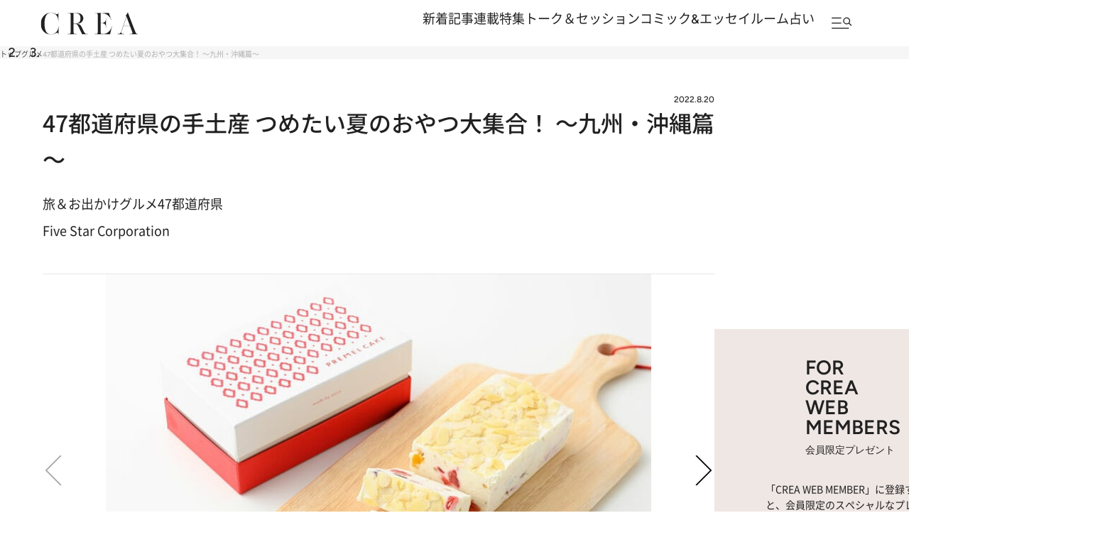

--- FILE ---
content_type: text/html; charset=utf-8
request_url: https://crea.bunshun.jp/articles/photo/37651?pn=1
body_size: 32152
content:

<!DOCTYPE html>
<html lang="ja" xmlns:og="http://ogp.me/ns#">

<head>
  <meta charset="UTF-8">
  <meta name="viewport" content="width=1366">

<title>47都道府県の手土産 つめたい夏のおやつ大集合！ ～九州・沖縄篇～ | 47都道府県の手土産 つめたい夏のおやつ大集合！ | 写真 | 1枚目</title>
<meta name="description" content="写真ページ。 1枚目。　まだまだ続く厳しい残暑にひんやりおやつはいかがでしょう。地元の厳選素材を使ったアイスや見た目にも涼しい和菓子、しゅわっと爽快なドリンクなど、暑～い季節に嬉し…">
<meta property="fb:app_id" content="256346384217569" />
<meta property="og:locale" content="ja_JP" />
<meta property="og:site_name" content="CREA" />
<meta property="og:type" content="article" />
<meta property="og:url" content="https://crea.bunshun.jp/articles/photo/37651" />
<meta property="og:title" content="47都道府県の手土産 つめたい夏のおやつ大集合！ ～九州・沖縄篇～ | 47都道府県の手土産 つめたい夏のおやつ大集合！ | 写真 | 1枚目" />
<meta property="og:image" content="https://crea.ismcdn.jp/mwimgs/9/9/1200wm/img_99869843e9c6c7fffe64eea37ac044dc77550.jpg" />
<meta property="og:description" content="写真ページ。 1枚目。　まだまだ続く厳しい残暑にひんやりおやつはいかがでしょう。地元の厳選素材を使ったアイスや見た目にも涼しい和菓子、しゅわっと爽快なドリンクなど、暑～い季節に嬉し…" />
<meta property="article:publisher" content="https://www.facebook.com/CREAwebmagazine" />
<meta name="author" content="Five Star Corporation">
<meta name="twitter:card" content="summary_large_image" />
<meta name="twitter:site" content="@crea_web" />
<meta name="twitter:domain" content="crea.bunshun.jp" />
<meta name="p:domain_verify" content="55658f463b8291f36ce8dd1a559b24cc"/>
<meta name="robots" content="max-image-preview:large">

<meta name="msapplication-config" content="browserconfig.xml">
<link rel="shortcut icon" href="https://crea.ismcdn.jp/common/crea/images/favicon.ico">
<link rel="icon" href="https://crea.ismcdn.jp/common/crea/images/chrome-icon.png" sizes="192x192" />
<link rel="apple-touch-icon-precomposed" href="https://crea.ismcdn.jp/common/crea/images/apple-touch-icon.png" />
<link rel="alternate" type="application/rss+xml" title="CREA 新着RSS" href="https://crea.bunshun.jp/list/feed/rss-all">

<link rel="next" href="/articles/photo/37651?page=2&pn=1">


  <link rel="canonical" href="https://crea.bunshun.jp/articles/photo/37651">

<link rel="preload" href="https://crea.ismcdn.jp/mwimgs/9/9/767wm/img_99869843e9c6c7fffe64eea37ac044dc77550.jpg" as="image" imagesizes="767px" imagesrcset="https://crea.ismcdn.jp/mwimgs/9/9/767wm/img_99869843e9c6c7fffe64eea37ac044dc77550.jpg 1x, https://crea.ismcdn.jp/mwimgs/9/9/1534wm/img_99869843e9c6c7fffe64eea37ac044dc77550.jpg 2x">

  <link rel="stylesheet" href="https://crea.ismcdn.jp/resources/crea/v1/css/base/reset.css?rd=202510211100">
  <link rel="stylesheet" href="https://crea.ismcdn.jp/resources/crea/v1/css/base/fonts.css?rd=202511141000">
  <link rel="stylesheet" href="https://crea.ismcdn.jp/resources/crea/v1/css/base/variables.css?rd=202512081530">
<link rel="stylesheet" href="https://crea.ismcdn.jp/resources/crea/v1/css/utilities/utility.css?rd=202510291000">
  <link rel="stylesheet" href="https://cdn.jsdelivr.net/npm/swiper@11/swiper-bundle.min.css" />

    <link rel="stylesheet" href="https://crea.ismcdn.jp/resources/crea/v1/pc/css/layout/header.css?rd=202511251730">
    <link rel="stylesheet" href="https://crea.ismcdn.jp/resources/crea/v1/pc/css/layout/footer.css?rd=202511251730">
    <link rel="stylesheet" href="https://crea.ismcdn.jp/resources/crea/v1/pc/css/components/module.css?rd=202601061030">
    <link rel="stylesheet" href="https://crea.ismcdn.jp/resources/crea/v1/pc/css/components/article-block.css?rd=202512161900">
    <link rel="stylesheet" href="https://crea.ismcdn.jp/resources/crea/v1/pc/css/layout/global.css?rd=202601061030">
    <link rel="stylesheet" href="https://crea.ismcdn.jp/resources/crea/v1/pc/css/layout/article.css?rd=202601161030">
    <link rel="stylesheet" href="https://crea.ismcdn.jp/resources/crea/v1/pc/css/layout/list.css?rd=202512241430">



    <script type="application/ld+json">
     {
      "@context": "https://schema.org",
      "@type": "BreadcrumbList",
      "itemListElement": [
        {"@type": "ListItem","position": 1,"name": "CREA WEBトップ","item": "https://crea.bunshun.jp/"},
        {"@type": "ListItem","position": 2,"name": "gourmet","item": "https://crea.bunshun.jp/list/genre/gourmet"},
        {"@type": "ListItem","position": 3,"name": "特集","item": "https://crea.bunshun.jp/category/crea-feature"},
        {"@type": "ListItem","position": 4,"name": "47都道府県の手土産 つめたい夏のおやつ大集合！ ～九州・沖縄篇～","item": "https://crea.bunshun.jp/articles/-/37651"}
        ]
     }
     </script>
     <script type="application/ld+json">
     {
        "@context": "https://schema.org",
        "@type": "Article",
        "headline": "47都道府県の手土産 つめたい夏のおやつ大集合！ ～九州・沖縄篇～ | 47都道府県の手土産 つめたい夏のおやつ大集合！ | 写真 | 1枚目",
        "datePublished": "2022-08-20T07:00:00+09:00",
        "dateModified": "2022-12-26T16:47:05+09:00",
        "mainEntityOfPage": "https://crea.bunshun.jp/articles/photo/37651",
        "url":"https://crea.bunshun.jp/",
        "name":"crea.bunshun.jp",
        "alternateName":["CREA", "CREA WEB", "クレアウェブ"],
        "image": {
          "@type" : "ImageObject",
          "url" : "https://crea.ismcdn.jphttps://crea.ismcdn.jp/mwimgs/9/9/1200wm/img_99869843e9c6c7fffe64eea37ac044dc77550.jpg",
          "height" : "630",
           "width" : "1200"
        },
        "author": [{"@type":"Person","name":"Five Star Corporation","url":"https://crea.bunshun.jp/list/author/64991750905bd4ca67000009"}],
        "publisher":{
         "@type":"Organization",
         "name":"CREA WEB",
         "logo":{"@type":"ImageObject",
         "url":"https://crea.bunshun.jp/common/crea/images/CREA_logo_for_AMP.jpg",
         "width":"600",
         "height":"60"}
         }
      }
    </script>
  <!--
   * Copyright 2023 Google LLC
   *
   * Licensed under the Apache License, Version 2.0 (the "License");
   * you may not use this file except in compliance with the License.
   * You may obtain a copy of the License at
   *
   *      https://www.apache.org/licenses/LICENSE-2.0
   *
   * Unless required by applicable law or agreed to in writing, software
   * distributed under the License is distributed on an "AS IS" BASIS,
   * WITHOUT WARRANTIES OR CONDITIONS OF ANY KIND, either express or implied.
   * See the License for the specific language governing permissions and
   * limitations under the License.
   -->

  <!-- Tagsmith, v1.0.0 -->
  <script>
  (function(b,d){var e=[["test1",.05,.1],["test2",.15,.2],["test3",.25,.3],["test4",.35,.4],["test5",.45,.5],["test6",.533,.566,.599],["test7",.632,.665,.698],["test8",.732,.766,.8],["test9",.825,.85,.875,.9],["test10",.925,.95,.975,1]],g=function(){var c=parseFloat(localStorage.getItem("__tagsmith_ab_factor"));if(isNaN(c)||0>c||1<=c)c=Math.random(),localStorage.setItem("__tagsmith_ab_factor",c.toString());for(var a=0;a<e.length;a++)for(var k=e[a][0],f=1;f<e[a].length;f++)if(c<e[a][f])return k+"_"+
  (1===f?"con":"exp"+(f-1));return null}(),h={};b[d]=b[d]||{};b[d].userVariant=function(){return g};b[d].enable=function(c,a){if("all"===a)return!0;if(a.lastIndexOf("_con")+4===a.length||h[a])return!1;h[a]=c;return g===a};b[d].getLogger=function(c,a){return!1};b[d].__debug=function(){return{AB_CONF:e}};b.googletag=b.googletag||{cmd:[]};b.googletag.cmd.unshift(function(){g&&b.googletag.pubads().setTargeting("tagsmith_ab_variant",g)})})(window,"__tagsmith");
  </script>
  <!-- End Tagsmith -->
<script>
window.dataLayer = window.dataLayer || [];
window.dataLayer.push({
  'medium' : 'CREA WEB',
  'mode' : 'PC',
  'type' : 'photo',
  'genre' : 'グルメ',
  'category' : '特集',
  'author' : 'Five Star Corporation',
  'feature' : '47都道府県の手土産 つめたい夏のおやつ大集合！',
  'source' : '',
  'advertiser' : '',
  'pubMonth' : '2022/08',
  'pubDate' : '2022/08/20 07:00:00',
  'id' : '37651',
  'title' : '47都道府県の手土産  つめたい夏のおやつ大集合！  ～九州・沖縄篇～',
  'article-type' : '特集',
  'article-ad' : 'no',
  'article-news' : 'no',
  'subgenre' : '旅＆お出かけ,グルメ,47都道府県,食べる,買う,手みやげ,美食',
  'keywords' : '',
  'article-group' : ''
});
</script>
<!-- Google Tag Manager -->
<script>(function(w,d,s,l,i){w[l]=w[l]||[];w[l].push({'gtm.start': new Date().getTime(),event:'gtm.js'});var f=d.getElementsByTagName(s)[0], j=d.createElement(s),dl=l!='dataLayer'?'&l='+l:'';j.async=true;j.src='//www.googletagmanager.com/gtm.js?id='+i+dl;f.parentNode.insertBefore(j,f);})(window,document,'script','dataLayer','GTM-5ZFBPG');</script>
<!-- End Google Tag Manager -->

<script src="https://ajax.googleapis.com/ajax/libs/jquery/3.6.0/jquery.min.js"></script>

<script type="text/javascript">
  window._taboola = window._taboola || [];
  _taboola.push({photo:'auto'});
  !function (e, f, u, i) {
    if (!document.getElementById(i)){
      e.async = 1;
      e.src = u;
      e.id = i;
      f.parentNode.insertBefore(e, f);
    }
  }(document.createElement('script'),
  document.getElementsByTagName('script')[0],
  '//cdn.taboola.com/libtrc/creaweb/loader.js',
  'tb_loader_script');
  if(window.performance && typeof window.performance.mark == 'function')
    {window.performance.mark('tbl_ic');}
</script>
<script src="https://cdn.taboola.com/webpush/publishers/1840143/taboola-push-sdk.js"></script>

<script>
if(!location.hostname.match(/proxypy.org|printwhatyoulike.com|guidesites.appspot.com/)){
  var script = document.createElement("script");
  script.async = 1;
  script.src = "https://securepubads.g.doubleclick.net/tag/js/gpt.js";
  document.head.appendChild(script);
}
</script>

<script type="application/javascript" src="//anymind360.com/js/1650/ats.js"></script>

<script>
  var googletag = googletag || {};
  googletag.cmd = googletag.cmd || [];
</script>
<script>
  googletag.cmd.push(function() {
    googletag.defineSlot('/58502704/crea/pc_header', [[970, 250], [728, 90], 'fluid', [1, 1], [970, 90]], 'div-gpt-ad-1594017200307-0').addService(googletag.pubads()).setCollapseEmptyDiv(true,true);
    googletag.defineSlot('/58502704/crea/pc_right_1st', [[1, 1], [300, 600], 'fluid', [300, 250]], 'div-gpt-ad-1594017373917-0').addService(googletag.pubads());
    googletag.defineSlot('/58502704/crea/pc_underarticle', [[728, 90], [1, 1], 'fluid'], 'div-gpt-ad-1594017740196-0').addService(googletag.pubads());

    googletag.pubads().enableSingleRequest();
    googletag.pubads().collapseEmptyDivs();
    if (!googletag.pubads().isInitialLoadDisabled()) {
      googletag.pubads().disableInitialLoad();
    }

    googletag.enableServices();
  });
</script>

<script>
  googletag.cmd.push(function() {
    var path_value = location.pathname.substr(0,40),target_value = "null";
    var host_value = location.hostname;
    if (document.referrer) {
      var ref_array=new Array();
      ref_array=document.referrer.split("/");
      target_value = ref_array[2];
    }

    googletag.pubads().setTargeting("reftarget",target_value)
        .setTargeting("pathtarget",path_value)
        .setTargeting("hostname",host_value)
        .setTargeting("mode","PC")
        .setTargeting("type","photo")
        .setTargeting("genre","グルメ")
        .setTargeting("category","特集")
        .setTargeting("author","Five Star Corporation")
        .setTargeting("feature","47都道府県の手土産 つめたい夏のおやつ大集合！")
        .setTargeting("source","")
        .setTargeting("advertiser","")
        .setTargeting("pubMonth","2022/08")
        .setTargeting("pubDate","2022/08/20 07:00:00")
        .setTargeting("article-id","37651")
        .setTargeting("article-title","47都道府県の手土産  つめたい夏のおやつ大集合！  ～九州・沖縄篇～")
        .setTargeting("article-type","特集")
        .setTargeting("article-ad","no")
        .setTargeting("article-news","no")
        .setTargeting("subgenre","旅＆お出かけ,グルメ,47都道府県,食べる,買う,手みやげ,美食")
        .setTargeting("keywords","")
        .setTargeting("article-group","");
  });
</script>

<script type="text/javascript" src="/op/analytics.js?domain=bunshun.jp"></script>
<script>
  googletag.cmd.push(function() {
    googletag.pubads().setPublisherProvidedId(('; ' + document.cookie).split('; ' + 'ismuc' + '=').pop().split(';').shift());
  });
</script>

</head>
  <body id="temp-17-article-image">
<!-- Google Tag Manager (noscript) -->
<noscript><iframe src="https://www.googletagmanager.com/ns.html?id=GTM-5ZFBPG" height="0" width="0" style="display:none;visibility:hidden"></iframe></noscript>
<!-- End Google Tag Manager (noscript) -->

    <!-- #wrapper -->
    <div id="wrapper">

      <!-- #header -->
<header id="header" class="header">

  <div class="header__fixed">
    <div class="header__fixed-inner">
      <a class="header__logo" href="/">
        <img src="https://crea.ismcdn.jp/common/crea/images/v1/logo/crea.svg" alt="CREA" width="140" height="32">
      </a>

      <nav class="header__nav">
        <ul class="header__nav-links">
          <li><a href="/list/latest">新着記事</a></li>
          <li><a href="/list/column">連載</a></li>
          <li><a href="/list/matome">特集</a></li>
          <li><a href="/list/talk-session">トーク＆セッション</a></li>
          <li><a href="/list/comic-essay">コミック&エッセイルーム</a></li>
          <li><a href="/list/genre/fortune">占い</a></li>
        </ul>

        <button type="button" class="header__nav-search js-header-menu-open js-header-fixed" aria-label="メニューを開く">
          <img class="header__menu-icon" src="https://crea.ismcdn.jp/common/crea/images/v1/icon/header_menu_search.svg" alt="" width="31" height="17">
        </button>
      </nav>
    </div>
  </div>

<div id="header-menu" class="header__menu js-header-menu">
  <div class="header__menu-content js-header-menu-content">
    <div class="header__menu-content-inner">

      <div class="header__menu-head">
        <div class="header__menu-logo"><img src="https://crea.ismcdn.jp/common/crea/images/v1/logo/crea.svg" alt="CREA" width="229" height="53">
        </div>

        <button
          class="header__menu-close js-header-menu-close"
          type="button"
          aria-label="メニューを閉じる"
        ></button>
      </div><!-- .header__menu-head -->

      <div class="header__menu-navs">
        <div class="header__menu-nav">
          <div class="header__menu-nav-item">
            <p class="header__menu-nav-heading">新着記事</p>

            <ul class="header__menu-nav-links">
              <li><a href="/list/latest">すべての新着記事</a></li>
              <li><a href="/list/latest/gift">贈りもの</a></li>
              <li><a href="/list/latest/trip">旅＆お出かけ</a></li>
              <li><a href="/list/latest/gourmet">グルメ</a></li>
              <li><a href="/list/latest/culture">カルチャー</a></li>
              <li><a href="/list/latest/lifestyle">ライフスタイル</a></li>
              <li><a href="/list/latest/beauty">ビューティ＆ヘルス</a></li>
              <li><a href="/list/latest/fashion">ファッション</a></li>
            </ul>
        
            <ul class="header__menu-nav-links header__menu-nav-links--other">
              <li><a href="/list/ranking">ランキング</a></li>
              <li><a href="/list/monthly">アーカイブ</a></li>
              <li><a href="/list/crea-feature">フィーチャー</a></li>
              <li><a href="/list/creas-choice">CREA'S CHOICE</a></li>
              <li><a href="/ud/pressrelease">TOPICS</a></li>
              <li><a href="/list/information">CREAからのお知らせ</a></li>
            </ul>
          </div>
          <div class="header__menu-nav-item">
            <p class="header__menu-nav-heading">連載</p>

            <ul class="header__menu-nav-links">
              <li><a href="/list/column">連載TOP</a></li>
              <li><a href="/list/taiwan-burabura">台湾ぶらぶら食べ歩き</a></li>
              <li><a href="/list/taiwan-souvenir">片倉真理のときめく台湾土産</a></li>
              <li><a href="/list/risa-shopping">ハワイ賢者 リサのお気に入りリスト</a></li>
              <li><a href="/list/maya-hawaii">工藤まやのおもてなしハワイ</a></li>
              <li><a href="/list/hotel-news-crea">至福のホテル最新ニュース</a></li>
              <li><a href="/list/sodayoko">そおだよおこの関西おいしい、おやつ紀行</a></li>
              <li><a href="/list/medicinal-cooking-recipe">さとうあいの薬膳レシピ</a></li>
              <li><a href="/list/tableware">うつわのある暮らし</a></li>
              <li><a href="/list/editors-best">ビューティいいもの集め EDITORS' BEST</a></li>
              <li><a href="/list/petit-price">大人がうっとり♡ 優秀プチプラコスメ</a></li>
              <li><a href="/list/beauty-rescue">増本紀子のビューティレスキュー</a></li>
            </ul>
        
          </div>
          <div class="header__menu-nav-item">
            <p class="header__menu-nav-heading">特集</p>

            <ul class="header__menu-nav-links">
              <li><a href="/list/matome">特集TOP</a></li>
              <li><a href="/list/matome/crea2026winter-gift">CREA 2026年冬号<br>贈りものバイブル</a></li>
              <li><a href="/list/matome/crea2025autumn-sexuality">CREA 2025年秋号<br>誰にも聞けない、からだと性の話。</a></li>
              <li><a href="/list/matome/crea2025summer-life">CREA 2025年夏号<br>1冊まるごと人生相談</a></li>
              <li><a href="/list/matome/crea2025spring-korea">CREA 2025年春号<br>韓国のすべてが知りたくて。</a></li>
              <li><a href="/list/matome/crea2025winter-gift">CREA 2025年冬号<br>贈りものバイブル</a></li>
              <li><a href="/list/matome/crea2024autumn-onsen">CREA 2024年秋号<br>楽しいひとり温泉。</a></li>
              <li><a href="/list/matome/crea2024summer-cat">CREA 2024年夏号<br>猫のいる毎日は。</a></li>
              <li><a href="/list/matome/crea2024spring-taiwan">CREA 2024年春号<br>行かなくちゃ、台湾</a></li>
              <li><a href="/list/matome/crea2024winter-gift">CREA 2024年冬号<br>贈りものバイブル</a></li>
              <li><a href="/list/matome/crea2023autumn-kyoto">CREA 2023年秋号<br>永久保存版 偏愛の京都</a></li>
            </ul>
        
          </div>
          <div class="header__menu-nav-item">
            <p class="header__menu-nav-heading">トーク＆セッション</p>

            <ul class="header__menu-nav-links">
              <li><a href="/list/talk-session">トーク&セッションTOP</a></li>
              <li><a href="/list/kininaru-favorite">気になる人のあの本、あの曲、あの味</a></li>
              <li><a href="/list/202506_asano-chikada">浅野順子×近田春夫対談</a></li>
              <li><a href="/list/202307_matsumoto-takashi">松本隆と歩くぼくの風街</a></li>
              <li><a href="/list/matome/crea2025summer-overthesun">OVER THE SUNのお悩み相談室</a></li>
            </ul>
        
          </div>
          <div class="header__menu-nav-item">
            <p class="header__menu-nav-heading">コミック＆エッセイルーム</p>

            <ul class="header__menu-nav-links">
              <li><a href="/list/comic-essay">コミック＆エッセイルームTOP</a></li>
              <li><a href="/list/awa-ito-essay">伊藤亜和「魔女になりたい」</a></li>
              <li><a href="/list/diaries-essay">読み切りエッセイ「DIARIES」</a></li>
              <li><a href="/list/tobidase-tsudui">とびだせ！つづ井さん</a></li>
              <li><a href="/list/junishi-asobi">十二支のあそび帖</a></li>
              <li><a href="/list/talk-time-essay">インタビュー「TALK TIME」</a></li>
              <li><a href="/list/chihaya-akane-essay">あまくて、にがい、ばくばく</a></li>
              <li><a href="/list/skirt-sawabe-essay">スカート澤部渡のカルチャーエッセイ アンダーカレントを訪ねて</a></li>
              <li><a href="/list/yururi-hitoritabi">ゆるり より道ひとり旅</a></li>
            </ul>
        
          </div>
          <div class="header__menu-nav-item">
            <p class="header__menu-nav-heading">占い</p>

            <ul class="header__menu-nav-links">
              <li><a href="/list/genre/fortune">占いTOP</a></li>
              <li><a href="/list/fortune-stars">岡本翔子の星占い</a></li>
              <li><a href="/list/horoscope">流光七奈の12星座占い</a></li>
              <li><a href="/list/fortune-week">ANNA.の今週の12星座占い</a></li>
              <li><a href="/list/fortune-taiwan">台湾発 神鳥さん占い</a></li>
              <li><a href="/list/fortune-sanmeigaku">東京ケイ子の算命学</a></li>
              <li><a href="/list/mooncalendar">日めくりムーンカレンダー</a></li>
              <li><a href="/list/feature/crea202009-moonbook2021">満月・新月の日にするべきこと</a></li>
            </ul>
        
          </div>

          <div class="header__menu-nav-side">
            <div class="header__menu-nav-item">
              <p class="header__menu-nav-heading">雑誌・書籍</p>
            
              <ul class="header__menu-nav-links">
                <li><a href="/list/crea-magazines">最新号・バックナンバー</a></li>
                <li><a href="/list/crea-books">CREA BOOK 【PR】</a></li>
              </ul>
            </div>
            <div class="header__menu-nav-item">
              <p class="header__menu-nav-heading">著者・ピープル</p>
            
              <ul class="header__menu-nav-links">
                <li><a href="/list/people">ピープル</a></li>
                <li><a href="/list/author/">著者</a></li>
              </ul>
            </div>
            <div class="header__menu-nav-item">
              <p class="header__menu-nav-heading">CREA アンバサダー</p>
            
              <ul class="header__menu-nav-links">
                <li><a href="/list/crea-ambassador/members">メンバープロフィール</a></li>
                <li><a href="/list/matome/ambassador">活動一覧</a></li>
              </ul>
            </div>
          </div><!-- .header__menu-nav-side -->
        </div>
      </div><!-- .header__menu-navs -->

      <div class="header__menu-side">
        <form class="header__menu-form" action="/list/search" method="get" target="_top">
          <input class="header__menu-input" type="text" name="fulltext" placeholder="検索キーワードを入力">
          <input class="header__menu-submit" type="submit">
        </form><!-- .header__menu-form -->

        <div class="header__menu-latest-issue">
          <div class="header__menu-latest-inner">
            <div class="header__menu-latest-media">
              <p class="header__menu-latest-heading">CREA 最新号</p>

              <a href="https://crea.bunshun.jp/articles/-/56159" class="header__menu-latest-link">
                <img src="https://crea.ismcdn.jp/mwimgs/a/2/-/img_a2cb84a77f0c99b3e93248128a125f7b768205.jpg" alt="" width="1000" height="1280" loading="lazy">
              </a>

              <p class="header__menu-latest-text"><span>CREA 2026年冬号</span>贈りものバイブル</p>
            </div>

            <div class="header__menu-latest-sub-link">
              <a href="/list/crea-magazines">最新号・バックナンバー</a>
            </div>
          </div>
        </div><!-- .header__menu-latest-issue -->

        <ul class="header__menu-spacial-link">
          <li>
            <a href="/list/creaweb-traveller">
              <img src="https://crea.ismcdn.jp/common/crea/images/v1_1/icon/ico_header_traveler.svg" alt="CREA Traveller" width="94" height="37">
            </a>
          </li>
          <li>
            <a href="/feature/crea-47prefectures">
              <img src="https://crea.ismcdn.jp/common/crea/images/v1_1/icon/ico_header_47portal.svg" alt="47 Portal" width="35" height="37">
            </a>
          </li>
          <li class="header__menu-spacial-list--full">
            <a href="/list/comic-essay">
              <img src="https://crea.ismcdn.jp/common/crea/images/v1_1/icon/ico_header_comic.png" alt="コミック&エッセイルーム" width="209" height="60">
            </a>
          </li>
        </ul><!-- .header__special-link -->

        <div class="header__menu-sns">
          <p class="header__menu-sns-heading">follow us</p>

          <ul class="header__menu-sns-list">
            <li class="header__menu-sns-item">
              <a href="https://x.com/crea_web">
                <img
                  src="https://crea.ismcdn.jp/common/crea/images/v1/icon//x_black.svg"
                  alt="x"
                  width="22px"
                  height="24px"
                  style="--width: 22px; --height: 24px;"
                  loading="lazy"
                >
              </a>
            </li>
            <li class="header__menu-sns-item">
              <a href="https://www.instagram.com/crea_magazine/">
                <img
                  src="https://crea.ismcdn.jp/common/crea/images/v1/icon//instagram_black.svg"
                  alt="instagram"
                  width="24px"
                  height="24px"
                  style="--width: 24px; --height: 24px;"
                  loading="lazy"
                >
              </a>
            </li>
            <li class="header__menu-sns-item">
              <a href="https://www.threads.com/@crea_magazine">
                <img
                  src="https://crea.ismcdn.jp/common/crea/images/v1/icon//threads_black.svg"
                  alt="Threads"
                  width="21px"
                  height="24px"
                  style="--width: 21px; --height: 24px;"
                  loading="lazy"
                >
              </a>
            </li>
            <li class="header__menu-sns-item">
              <a href="https://www.facebook.com/CREAwebmagazine">
                <img
                  src="https://crea.ismcdn.jp/common/crea/images/v1/icon//facebook_black.svg"
                  alt="Facebook"
                  width="24px"
                  height="23px"
                  style="--width: 24px; --height: 23px;"
                  loading="lazy"
                >
              </a>
            </li>
            <li class="header__menu-sns-item">
              <a href="https://line.me/R/ti/p/@oa-creatopics?from=page&openQrModal=true&searchId=oa-creatopics">
                <img
                  src="https://crea.ismcdn.jp/common/crea/images/v1/icon//line_black.svg"
                  alt="LINE"
                  width="24px"
                  height="23px"
                  style="--width: 24px; --height: 23px;"
                  loading="lazy"
                >
              </a>
            </li>
            <li class="header__menu-sns-item">
              <a href="https://www.youtube.com/channel/UCffZGrWOgS2w0sdx0kaELzA">
                <img
                  src="https://crea.ismcdn.jp/common/crea/images/v1/icon//youtube_black.svg"
                  alt="YouTube"
                  width="24px"
                  height="17px"
                  style="--width: 24px; --height: 17px;"
                  loading="lazy"
                >
              </a>
            </li>
            <li class="header__menu-sns-item">
              <a href="https://jp.pinterest.com/crea_web/">
                <img
                  src="https://crea.ismcdn.jp/common/crea/images/v1/icon//pinterest_black.svg"
                  alt="Pinterest"
                  width="24px"
                  height="24px"
                  style="--width: 24px; --height: 24px;"
                  loading="lazy"
                >
              </a>
            </li>
          </ul>
        </div><!-- .header__menu-sns -->

      </div><!-- .header__menu-side -->
    </div><!-- .header__menu-content-inner -->

    <div class="header__menu-mailmag">
      <div class="header__menu-mailmag-inner">
        <p class="header__menu-mailmag-title">CREA MAIL MAGAZINE</p>

        <p class="header__menu-mailmag-text">CREAメールマガジンでは、編集部選りすぐりの読者プレゼントやアンケートの募集、最新号の特集など、お得な情報をお届けします。</p>

        <a href="https://form.bunshun.jp/webapp/form/11761_jkr_126/index.do" class="header__menu-mailmag-link" target="_blank">メールマガジン登録</a>

        <a href="/list/present" class="header__menu-mailmag-special-link">プレゼント一覧</a>
      </div>
    </div><!-- .header__menu-mailmag -->

  </div><!-- .header__menu-content -->
</div>
</header>


<nav class="breadcrumbs-list-outer">
  <ol class="breadcrumbs-list flex" itemscope itemtype="https://schema.org/BreadcrumbList">
    <li itemprop="itemListElement" itemscope itemtype="https://schema.org/ListItem">
      <a itemprop="item" href="/"><span itemprop="name">トップ</span></a>
      <meta itemprop="position" content="1">
    </li>
    <li itemprop="itemListElement" itemscope itemtype="https://schema.org/ListItem">
      <a itemprop="item" href="/list//genre/gourmet"><span itemprop="name">グルメ</span></a>
      <meta itemprop="position" content="2">
    </li>
    <li itemprop="itemListElement" itemscope itemtype="https://schema.org/ListItem">
      <span itemprop="name">47都道府県の手土産 つめたい夏のおやつ大集合！ ～九州・沖縄篇～</span>
      <meta itemprop="position" content="3">
    </li>
  </ol>
</nav>
      <!-- /#header -->

<div style="text-align:center">
<!-- /58502704/crea/pc_header -->
<div style="text-align:center" id='div-gpt-ad-1594017200307-0'>
  <script>
    googletag.cmd.push(function() { googletag.display('div-gpt-ad-1594017200307-0'); });
  </script>
</div>
</div>

     <!-- #content -->
      <main class="content content--photo">

        <div class="content__col">
          <div class="content__left">
<div class="article-head google-anno-skip"><!-- #################### Promoted表記がある場合はクラス「promoted」を付与 #################### -->

  <div class="article-head__top">

    <p class="article-head__date">2022.8.20</p>
  </div>

  <h1 class="article-head__title">47都道府県の手土産  つめたい夏のおやつ大集合！  ～九州・沖縄篇～</h1>


  

  <div class="article-head__labels">
    <div class="article-head__genres">
        <a href="/list/latest/trip">旅＆お出かけ</a>
        <a href="/list/latest/gourmet">グルメ</a>
        <a href="/list/latest/prefectures">47都道府県</a>
    </div>

  </div>

  <div class="article-head__author">
    <span class="author"> <span class="icon-author" style="background-image:url(/common/images/author/photo_base.jpg);"></span> <a class="abClick ga_tracking" data-track-category="Article AuthorClick" data-track-action="click" href="/list/author/64991750905bd4ca67000009">Five Star Corporation</a> </span>
    <!-- <div class="article-list__icon-list">
      <span class="portal47"></span>
    </div> -->
  </div>


</div>

            <section class="article-image">

              <article class="image-area">
                <div class="main-image swiper-container js-swiper-gallery">
                  <div class="image swiper-wrapper">
                      <div class="slide-area swiper-slide gallery-slide">
                        <div class="gallery-slide__inner">
                          <div class="gallery-slide__img">
                              <img src="https://crea.ismcdn.jp/mwimgs/9/9/767wm/img_99869843e9c6c7fffe64eea37ac044dc77550.jpg" alt="プレメル「Premel Cake」4,320円(350g)／福岡県" width="767" height="510" srcset="https://crea.ismcdn.jp/mwimgs/9/9/767wm/img_99869843e9c6c7fffe64eea37ac044dc77550.jpg 1x, https://crea.ismcdn.jp/mwimgs/9/9/1534wm/img_99869843e9c6c7fffe64eea37ac044dc77550.jpg 2x">
                          </div>
                          <div class="caption gallery-slide__caption">プレメル「Premel Cake」4,320円(350g)／福岡県</div>
                        </div>
                      </div>
                      <div class="slide-area swiper-slide gallery-slide">
                        <div class="gallery-slide__inner">
                          <div class="gallery-slide__img">
                              <img class="lazyload" src="https://crea.ismcdn.jp/common/images/blank.gif" data-src="https://crea.ismcdn.jp/mwimgs/a/2/767wm/img_a2516e10ef246039ee1d8087d724ec1a31378.jpg" alt="福岡県産あまおう苺加工販売所 伊都きんぐ「あまごりスムージー」各756円(約310ml)／福岡県" width="767" height="511" data-srcset="https://crea.ismcdn.jp/mwimgs/a/2/767wm/img_a2516e10ef246039ee1d8087d724ec1a31378.jpg 1x, https://crea.ismcdn.jp/mwimgs/a/2/1534wm/img_a2516e10ef246039ee1d8087d724ec1a31378.jpg 2x">
                          </div>
                          <div class="caption gallery-slide__caption">福岡県産あまおう苺加工販売所 伊都きんぐ「あまごりスムージー」各756円(約310ml)／福岡県</div>
                        </div>
                      </div>
                      <div class="slide-area swiper-slide gallery-slide">
                        <div class="gallery-slide__inner">
                          <div class="gallery-slide__img">
                              <img class="lazyload" src="https://crea.ismcdn.jp/common/images/blank.gif" data-src="https://crea.ismcdn.jp/mwimgs/8/9/767wm/img_8907022c11ae59fccad7be2ea6ecbff652335.jpg" alt="COFFEE UNIDOS「アフォガードキット」2,650円(ビスコッティ4枚、カカオ豆80g、エスプレッソシロップ200cc)／福岡県" width="767" height="511" data-srcset="https://crea.ismcdn.jp/mwimgs/8/9/767wm/img_8907022c11ae59fccad7be2ea6ecbff652335.jpg 1x, https://crea.ismcdn.jp/mwimgs/8/9/1534wm/img_8907022c11ae59fccad7be2ea6ecbff652335.jpg 2x">
                          </div>
                          <div class="caption gallery-slide__caption">COFFEE UNIDOS「アフォガードキット」2,650円(ビスコッティ4枚、カカオ豆80g、エスプレッソシロップ200cc)／福岡県</div>
                        </div>
                      </div>
                      <div class="slide-area swiper-slide gallery-slide">
                        <div class="gallery-slide__inner">
                          <div class="gallery-slide__img">
                              <img class="lazyload" src="https://crea.ismcdn.jp/common/images/blank.gif" data-src="https://crea.ismcdn.jp/mwimgs/0/e/767wm/img_0e30e52b5c7b730f0bb0220a25d71b5c57807.jpg" alt="村岡総本舗「ようかんアイスキャンデー」各種195円。左から：本煉、紅煉、バナナ／佐賀県" width="767" height="511" data-srcset="https://crea.ismcdn.jp/mwimgs/0/e/767wm/img_0e30e52b5c7b730f0bb0220a25d71b5c57807.jpg 1x, https://crea.ismcdn.jp/mwimgs/0/e/1534wm/img_0e30e52b5c7b730f0bb0220a25d71b5c57807.jpg 2x">
                          </div>
                          <div class="caption gallery-slide__caption">村岡総本舗「ようかんアイスキャンデー」各種195円。左から：本煉、紅煉、バナナ／佐賀県</div>
                        </div>
                      </div>
                      <div class="slide-area swiper-slide gallery-slide">
                        <div class="gallery-slide__inner">
                          <div class="gallery-slide__img">
                              <img class="lazyload" src="https://crea.ismcdn.jp/common/images/blank.gif" data-src="https://crea.ismcdn.jp/mwimgs/8/1/767wm/img_816936a47ffc48a848b52f5102dbab0832053.jpg" alt="チナツ洋菓子店「フルーツたっぷり 杏仁豆腐」各529円／佐賀県" width="767" height="511" data-srcset="https://crea.ismcdn.jp/mwimgs/8/1/767wm/img_816936a47ffc48a848b52f5102dbab0832053.jpg 1x, https://crea.ismcdn.jp/mwimgs/8/1/1534wm/img_816936a47ffc48a848b52f5102dbab0832053.jpg 2x">
                          </div>
                          <div class="caption gallery-slide__caption">チナツ洋菓子店「フルーツたっぷり 杏仁豆腐」各529円／佐賀県</div>
                        </div>
                      </div>
                      <div class="slide-area swiper-slide gallery-slide">
                        <div class="gallery-slide__inner">
                          <div class="gallery-slide__img">
                              <img class="lazyload" src="https://crea.ismcdn.jp/common/images/blank.gif" data-src="https://crea.ismcdn.jp/mwimgs/b/3/767wm/img_b343591140b678a982a74c6ca3ddbf5848078.jpg" alt="友桝飲料「フルーラ」各種130円(200ml)。手前から：ライチ、ラフランス、マンゴー／佐賀県" width="767" height="511" data-srcset="https://crea.ismcdn.jp/mwimgs/b/3/767wm/img_b343591140b678a982a74c6ca3ddbf5848078.jpg 1x, https://crea.ismcdn.jp/mwimgs/b/3/1534wm/img_b343591140b678a982a74c6ca3ddbf5848078.jpg 2x">
                          </div>
                          <div class="caption gallery-slide__caption">友桝飲料「フルーラ」各種130円(200ml)。手前から：ライチ、ラフランス、マンゴー／佐賀県</div>
                        </div>
                      </div>
                      <div class="slide-area swiper-slide gallery-slide">
                        <div class="gallery-slide__inner">
                          <div class="gallery-slide__img">
                              <img class="lazyload" src="https://crea.ismcdn.jp/common/images/blank.gif" data-src="https://crea.ismcdn.jp/mwimgs/0/1/767wm/img_011af4cf731990b13b0ddb6d96da550a81110.jpg" alt="ニューヨーク堂「長崎カステラアイス」各350円(70g)／長崎県" width="767" height="511" data-srcset="https://crea.ismcdn.jp/mwimgs/0/1/767wm/img_011af4cf731990b13b0ddb6d96da550a81110.jpg 1x, https://crea.ismcdn.jp/mwimgs/0/1/1534wm/img_011af4cf731990b13b0ddb6d96da550a81110.jpg 2x">
                          </div>
                          <div class="caption gallery-slide__caption">ニューヨーク堂「長崎カステラアイス」各350円(70g)／長崎県</div>
                        </div>
                      </div>
                      <div class="slide-area swiper-slide gallery-slide">
                        <div class="gallery-slide__inner">
                          <div class="gallery-slide__img">
                              <img class="lazyload" src="https://crea.ismcdn.jp/common/images/blank.gif" data-src="https://crea.ismcdn.jp/mwimgs/c/3/767wm/img_c370027c256348244b3f4e097ba68b1c37535.jpg" alt="玉乃舎「島原かんざらし」540円(団子60g、蜜70g)／長崎県" width="767" height="510" data-srcset="https://crea.ismcdn.jp/mwimgs/c/3/767wm/img_c370027c256348244b3f4e097ba68b1c37535.jpg 1x, https://crea.ismcdn.jp/mwimgs/c/3/1534wm/img_c370027c256348244b3f4e097ba68b1c37535.jpg 2x">
                          </div>
                          <div class="caption gallery-slide__caption">玉乃舎「島原かんざらし」540円(団子60g、蜜70g)／長崎県</div>
                        </div>
                      </div>
                      <div class="slide-area swiper-slide gallery-slide">
                        <div class="gallery-slide__inner">
                          <div class="gallery-slide__img">
                              <img class="lazyload" src="https://crea.ismcdn.jp/common/images/blank.gif" data-src="https://crea.ismcdn.jp/mwimgs/2/6/767wm/img_26694ce23e667ecf6257cf295dd1cb3529425.jpg" alt="大島造船所「大島トマトジュース」3,040円(1,000ml)／長崎県" width="767" height="511" data-srcset="https://crea.ismcdn.jp/mwimgs/2/6/767wm/img_26694ce23e667ecf6257cf295dd1cb3529425.jpg 1x, https://crea.ismcdn.jp/mwimgs/2/6/1534wm/img_26694ce23e667ecf6257cf295dd1cb3529425.jpg 2x">
                          </div>
                          <div class="caption gallery-slide__caption">大島造船所「大島トマトジュース」3,040円(1,000ml)／長崎県</div>
                        </div>
                      </div>
                      <div class="slide-area swiper-slide gallery-slide">
                        <div class="gallery-slide__inner">
                          <div class="gallery-slide__img">
                              <img class="lazyload" src="https://crea.ismcdn.jp/common/images/blank.gif" data-src="https://crea.ismcdn.jp/mwimgs/1/6/767wm/img_162a9ddc3cfcdf27d1ce09d4274c176349503.jpg" alt="BLANCO ICE CREAM「アイスクリーム」各種540円(130ml)／熊本県" width="767" height="511" data-srcset="https://crea.ismcdn.jp/mwimgs/1/6/767wm/img_162a9ddc3cfcdf27d1ce09d4274c176349503.jpg 1x, https://crea.ismcdn.jp/mwimgs/1/6/1534wm/img_162a9ddc3cfcdf27d1ce09d4274c176349503.jpg 2x">
                          </div>
                          <div class="caption gallery-slide__caption">BLANCO ICE CREAM「アイスクリーム」各種540円(130ml)／熊本県</div>
                        </div>
                      </div>
                      <div class="slide-area swiper-slide gallery-slide">
                        <div class="gallery-slide__inner">
                          <div class="gallery-slide__img">
                              <img class="lazyload" src="https://crea.ismcdn.jp/common/images/blank.gif" data-src="https://crea.ismcdn.jp/mwimgs/5/8/767wm/img_5809d3bebdd433415a709976da84934066105.jpg" alt="大盛堂「レアチーズのどら焼き」各350円／熊本県" width="767" height="510" data-srcset="https://crea.ismcdn.jp/mwimgs/5/8/767wm/img_5809d3bebdd433415a709976da84934066105.jpg 1x, https://crea.ismcdn.jp/mwimgs/5/8/1534wm/img_5809d3bebdd433415a709976da84934066105.jpg 2x">
                          </div>
                          <div class="caption gallery-slide__caption">大盛堂「レアチーズのどら焼き」各350円／熊本県</div>
                        </div>
                      </div>
                      <div class="slide-area swiper-slide gallery-slide">
                        <div class="gallery-slide__inner">
                          <div class="gallery-slide__img">
                              <img class="lazyload" src="https://crea.ismcdn.jp/common/images/blank.gif" data-src="https://crea.ismcdn.jp/mwimgs/c/2/767wm/img_c2e021dddeee42294febd504bd4d51ce46999.jpg" alt="つなぎ百貨堂「スイートスプリングジュース」緑260円、青300円(各180ml)／熊本県" width="767" height="511" data-srcset="https://crea.ismcdn.jp/mwimgs/c/2/767wm/img_c2e021dddeee42294febd504bd4d51ce46999.jpg 1x, https://crea.ismcdn.jp/mwimgs/c/2/1534wm/img_c2e021dddeee42294febd504bd4d51ce46999.jpg 2x">
                          </div>
                          <div class="caption gallery-slide__caption">つなぎ百貨堂「スイートスプリングジュース」緑260円、青300円(各180ml)／熊本県</div>
                        </div>
                      </div>
                      <div class="slide-area swiper-slide gallery-slide">
                        <div class="gallery-slide__inner">
                          <div class="gallery-slide__img">
                              <img class="lazyload" src="https://crea.ismcdn.jp/common/images/blank.gif" data-src="https://crea.ismcdn.jp/mwimgs/1/f/767wm/img_1f062856fd305035b2445cb7239243a650086.jpg" alt="Cafe Least「パンナコッタ缶」各600円(250ml)／大分県" width="767" height="511" data-srcset="https://crea.ismcdn.jp/mwimgs/1/f/767wm/img_1f062856fd305035b2445cb7239243a650086.jpg 1x, https://crea.ismcdn.jp/mwimgs/1/f/1534wm/img_1f062856fd305035b2445cb7239243a650086.jpg 2x">
                          </div>
                          <div class="caption gallery-slide__caption">Cafe Least「パンナコッタ缶」各600円(250ml)／大分県</div>
                        </div>
                      </div>
                      <div class="slide-area swiper-slide gallery-slide">
                        <div class="gallery-slide__inner">
                          <div class="gallery-slide__img">
                              <img class="lazyload" src="https://crea.ismcdn.jp/common/images/blank.gif" data-src="https://crea.ismcdn.jp/mwimgs/b/1/767wm/img_b1c6e53ae96c6ef6b2d8de1b3e589d0a49335.jpg" alt="キューティートップス「限界シャーベット」各種600円(120ml)。写真左の宮崎完熟マンゴーは1,080円／大分県" width="767" height="511" data-srcset="https://crea.ismcdn.jp/mwimgs/b/1/767wm/img_b1c6e53ae96c6ef6b2d8de1b3e589d0a49335.jpg 1x, https://crea.ismcdn.jp/mwimgs/b/1/1534wm/img_b1c6e53ae96c6ef6b2d8de1b3e589d0a49335.jpg 2x">
                          </div>
                          <div class="caption gallery-slide__caption">キューティートップス「限界シャーベット」各種600円(120ml)。写真左の宮崎完熟マンゴーは1,080円／大分県</div>
                        </div>
                      </div>
                      <div class="slide-area swiper-slide gallery-slide">
                        <div class="gallery-slide__inner">
                          <div class="gallery-slide__img">
                              <img class="lazyload" src="https://crea.ismcdn.jp/common/images/blank.gif" data-src="https://crea.ismcdn.jp/mwimgs/c/d/767wm/img_cd32d02bd58033d925160defca4ed34432440.jpg" alt="SAFARI COFFEE ROASTER「ラテベース」1,250円(250ml)／大分県" width="767" height="511" data-srcset="https://crea.ismcdn.jp/mwimgs/c/d/767wm/img_cd32d02bd58033d925160defca4ed34432440.jpg 1x, https://crea.ismcdn.jp/mwimgs/c/d/1534wm/img_cd32d02bd58033d925160defca4ed34432440.jpg 2x">
                          </div>
                          <div class="caption gallery-slide__caption">SAFARI COFFEE ROASTER「ラテベース」1,250円(250ml)／大分県</div>
                        </div>
                      </div>
                      <div class="slide-area swiper-slide gallery-slide">
                        <div class="gallery-slide__inner">
                          <div class="gallery-slide__img">
                              <img class="lazyload" src="https://crea.ismcdn.jp/common/images/blank.gif" data-src="https://crea.ismcdn.jp/mwimgs/3/3/767wm/img_33f045f5ad97af962433d1307cf2276d45344.jpg" alt="AOSHIMABOOKS&amp;PINEAPPLE「冷やしパイン」各180円／宮崎県" width="767" height="511" data-srcset="https://crea.ismcdn.jp/mwimgs/3/3/767wm/img_33f045f5ad97af962433d1307cf2276d45344.jpg 1x, https://crea.ismcdn.jp/mwimgs/3/3/1534wm/img_33f045f5ad97af962433d1307cf2276d45344.jpg 2x">
                          </div>
                          <div class="caption gallery-slide__caption">AOSHIMABOOKS&PINEAPPLE「冷やしパイン」各180円／宮崎県</div>
                        </div>
                      </div>
                      <div class="slide-area swiper-slide gallery-slide">
                        <div class="gallery-slide__inner">
                          <div class="gallery-slide__img">
                              <img class="lazyload" src="https://crea.ismcdn.jp/common/images/blank.gif" data-src="https://crea.ismcdn.jp/mwimgs/a/3/767wm/img_a3eee82a371c0a661ae0236adf90bf9150574.jpg" alt="お菓子の小山田「小山田の生どら」各378円(110～130g)。左から：マンゴー、イチゴ、抹茶／宮崎県" width="767" height="511" data-srcset="https://crea.ismcdn.jp/mwimgs/a/3/767wm/img_a3eee82a371c0a661ae0236adf90bf9150574.jpg 1x, https://crea.ismcdn.jp/mwimgs/a/3/1534wm/img_a3eee82a371c0a661ae0236adf90bf9150574.jpg 2x">
                          </div>
                          <div class="caption gallery-slide__caption">お菓子の小山田「小山田の生どら」各378円(110～130g)。左から：マンゴー、イチゴ、抹茶／宮崎県</div>
                        </div>
                      </div>
                      <div class="slide-area swiper-slide gallery-slide">
                        <div class="gallery-slide__inner">
                          <div class="gallery-slide__img">
                              <img class="lazyload" src="https://crea.ismcdn.jp/common/images/blank.gif" data-src="https://crea.ismcdn.jp/mwimgs/a/c/767wm/img_ac016fc50430f31c26d84197e142fcdf59213.jpg" alt="白水舎乳業「百白糀(プレーン)」各350円(150ml)／宮崎県" width="767" height="511" data-srcset="https://crea.ismcdn.jp/mwimgs/a/c/767wm/img_ac016fc50430f31c26d84197e142fcdf59213.jpg 1x, https://crea.ismcdn.jp/mwimgs/a/c/1534wm/img_ac016fc50430f31c26d84197e142fcdf59213.jpg 2x">
                          </div>
                          <div class="caption gallery-slide__caption">白水舎乳業「百白糀(プレーン)」各350円(150ml)／宮崎県</div>
                        </div>
                      </div>
                      <div class="slide-area swiper-slide gallery-slide">
                        <div class="gallery-slide__inner">
                          <div class="gallery-slide__img">
                              <img class="lazyload" src="https://crea.ismcdn.jp/common/images/blank.gif" data-src="https://crea.ismcdn.jp/mwimgs/4/8/767wm/img_48eb45293357804834033eaf0ae49cc456005.jpg" alt="天文館むじゃき「白熊アイスバー」各310円(130g)／鹿児島県" width="767" height="511" data-srcset="https://crea.ismcdn.jp/mwimgs/4/8/767wm/img_48eb45293357804834033eaf0ae49cc456005.jpg 1x, https://crea.ismcdn.jp/mwimgs/4/8/1534wm/img_48eb45293357804834033eaf0ae49cc456005.jpg 2x">
                          </div>
                          <div class="caption gallery-slide__caption">天文館むじゃき「白熊アイスバー」各310円(130g)／鹿児島県</div>
                        </div>
                      </div>
                      <div class="slide-area swiper-slide gallery-slide">
                        <div class="gallery-slide__inner">
                          <div class="gallery-slide__img">
                              <img class="lazyload" src="https://crea.ismcdn.jp/common/images/blank.gif" data-src="https://crea.ismcdn.jp/mwimgs/2/0/767wm/img_2082341b17288ea67bc49503d740692057929.jpg" alt="萬來「薩摩おいも棒」648円(250g)／鹿児島県" width="767" height="511" data-srcset="https://crea.ismcdn.jp/mwimgs/2/0/767wm/img_2082341b17288ea67bc49503d740692057929.jpg 1x, https://crea.ismcdn.jp/mwimgs/2/0/1534wm/img_2082341b17288ea67bc49503d740692057929.jpg 2x">
                          </div>
                          <div class="caption gallery-slide__caption">萬來「薩摩おいも棒」648円(250g)／鹿児島県</div>
                        </div>
                      </div>
                      <div class="slide-area swiper-slide gallery-slide">
                        <div class="gallery-slide__inner">
                          <div class="gallery-slide__img">
                              <img class="lazyload" src="https://crea.ismcdn.jp/common/images/blank.gif" data-src="https://crea.ismcdn.jp/mwimgs/7/f/767wm/img_7fc05c3f7b0be3c0c24a0c7fe2a543be33855.jpg" alt="ヒラミネ「ヒラミネの木立甘酢」1,100円(300ml)／鹿児島県" width="767" height="511" data-srcset="https://crea.ismcdn.jp/mwimgs/7/f/767wm/img_7fc05c3f7b0be3c0c24a0c7fe2a543be33855.jpg 1x, https://crea.ismcdn.jp/mwimgs/7/f/1534wm/img_7fc05c3f7b0be3c0c24a0c7fe2a543be33855.jpg 2x">
                          </div>
                          <div class="caption gallery-slide__caption">ヒラミネ「ヒラミネの木立甘酢」1,100円(300ml)／鹿児島県</div>
                        </div>
                      </div>
                      <div class="slide-area swiper-slide gallery-slide">
                        <div class="gallery-slide__inner">
                          <div class="gallery-slide__img">
                              <img class="lazyload" src="https://crea.ismcdn.jp/common/images/blank.gif" data-src="https://crea.ismcdn.jp/mwimgs/f/1/767wm/img_f1d42e472f2f21fc1339f0e28ad235d174049.jpg" alt="hug3do「ハグサンドギフト」3,680円(8個)／沖縄県" width="767" height="511" data-srcset="https://crea.ismcdn.jp/mwimgs/f/1/767wm/img_f1d42e472f2f21fc1339f0e28ad235d174049.jpg 1x, https://crea.ismcdn.jp/mwimgs/f/1/1534wm/img_f1d42e472f2f21fc1339f0e28ad235d174049.jpg 2x">
                          </div>
                          <div class="caption gallery-slide__caption">hug3do「ハグサンドギフト」3,680円(8個)／沖縄県</div>
                        </div>
                      </div>
                      <div class="slide-area swiper-slide gallery-slide">
                        <div class="gallery-slide__inner">
                          <div class="gallery-slide__img">
                              <img class="lazyload" src="https://crea.ismcdn.jp/common/images/blank.gif" data-src="https://crea.ismcdn.jp/mwimgs/2/e/767wm/img_2e0b86d3423337a3e072c818e0b2ad7264482.jpg" alt="富士家「富士家ぜんざい」各420円(280g)／沖縄県" width="767" height="511" data-srcset="https://crea.ismcdn.jp/mwimgs/2/e/767wm/img_2e0b86d3423337a3e072c818e0b2ad7264482.jpg 1x, https://crea.ismcdn.jp/mwimgs/2/e/1534wm/img_2e0b86d3423337a3e072c818e0b2ad7264482.jpg 2x">
                          </div>
                          <div class="caption gallery-slide__caption">富士家「富士家ぜんざい」各420円(280g)／沖縄県</div>
                        </div>
                      </div>
                      <div class="slide-area swiper-slide gallery-slide">
                        <div class="gallery-slide__inner">
                          <div class="gallery-slide__img">
                              <img class="lazyload" src="https://crea.ismcdn.jp/common/images/blank.gif" data-src="https://crea.ismcdn.jp/mwimgs/7/4/767wm/img_74df59e916c97e0c8d4ea7c9ac55ca1342682.jpg" alt="ハッピーモア市場 toropical店「美らかーぎースムージーセット」3,800円(野菜スムージー、マンゴーラッシー、季節のスムージー各種250g、3種類×2袋入り)／沖縄県" width="767" height="511" data-srcset="https://crea.ismcdn.jp/mwimgs/7/4/767wm/img_74df59e916c97e0c8d4ea7c9ac55ca1342682.jpg 1x, https://crea.ismcdn.jp/mwimgs/7/4/1534wm/img_74df59e916c97e0c8d4ea7c9ac55ca1342682.jpg 2x">
                          </div>
                          <div class="caption gallery-slide__caption">ハッピーモア市場 toropical店「美らかーぎースムージーセット」3,800円(野菜スムージー、マンゴーラッシー、季節のスムージー各種250g、3種類×2袋入り)／沖縄県</div>
                        </div>
                      </div>
                  </div>
                  <div class="gallery-button-prev swiper-button-prev"></div>
                  <div class="gallery-button-next swiper-button-next"></div>
                </div><!-- /.main-image -->
                <div class="photos-thumbnail gallery-thumb js-thumb-list">
                  <div class="swiper-wrapper">
                    <div class="gallery-thumbList__item js-thumb-item swiper-slide" data-slideto="0">
                      <span style="background-image:url(https://crea.ismcdn.jp/mwimgs/9/9/140w/img_99869843e9c6c7fffe64eea37ac044dc77550.jpg);"></span>
                    </div>
                    <div class="gallery-thumbList__item js-thumb-item swiper-slide" data-slideto="1">
                      <span style="background-image:url(https://crea.ismcdn.jp/mwimgs/a/2/140w/img_a2516e10ef246039ee1d8087d724ec1a31378.jpg);"></span>
                    </div>
                    <div class="gallery-thumbList__item js-thumb-item swiper-slide" data-slideto="2">
                      <span style="background-image:url(https://crea.ismcdn.jp/mwimgs/8/9/140w/img_8907022c11ae59fccad7be2ea6ecbff652335.jpg);"></span>
                    </div>
                    <div class="gallery-thumbList__item js-thumb-item swiper-slide" data-slideto="3">
                      <span style="background-image:url(https://crea.ismcdn.jp/mwimgs/0/e/140w/img_0e30e52b5c7b730f0bb0220a25d71b5c57807.jpg);"></span>
                    </div>
                    <div class="gallery-thumbList__item js-thumb-item swiper-slide" data-slideto="4">
                      <span style="background-image:url(https://crea.ismcdn.jp/mwimgs/8/1/140w/img_816936a47ffc48a848b52f5102dbab0832053.jpg);"></span>
                    </div>
                    <div class="gallery-thumbList__item js-thumb-item swiper-slide" data-slideto="5">
                      <span style="background-image:url(https://crea.ismcdn.jp/mwimgs/b/3/140w/img_b343591140b678a982a74c6ca3ddbf5848078.jpg);"></span>
                    </div>
                    <div class="gallery-thumbList__item js-thumb-item swiper-slide" data-slideto="6">
                      <span style="background-image:url(https://crea.ismcdn.jp/mwimgs/0/1/140w/img_011af4cf731990b13b0ddb6d96da550a81110.jpg);"></span>
                    </div>
                    <div class="gallery-thumbList__item js-thumb-item swiper-slide" data-slideto="7">
                      <span style="background-image:url(https://crea.ismcdn.jp/mwimgs/c/3/140w/img_c370027c256348244b3f4e097ba68b1c37535.jpg);"></span>
                    </div>
                    <div class="gallery-thumbList__item js-thumb-item swiper-slide" data-slideto="8">
                      <span style="background-image:url(https://crea.ismcdn.jp/mwimgs/2/6/140w/img_26694ce23e667ecf6257cf295dd1cb3529425.jpg);"></span>
                    </div>
                    <div class="gallery-thumbList__item js-thumb-item swiper-slide" data-slideto="9">
                      <span style="background-image:url(https://crea.ismcdn.jp/mwimgs/1/6/140w/img_162a9ddc3cfcdf27d1ce09d4274c176349503.jpg);"></span>
                    </div>
                    <div class="gallery-thumbList__item js-thumb-item swiper-slide" data-slideto="10">
                      <span style="background-image:url(https://crea.ismcdn.jp/mwimgs/5/8/140w/img_5809d3bebdd433415a709976da84934066105.jpg);"></span>
                    </div>
                    <div class="gallery-thumbList__item js-thumb-item swiper-slide" data-slideto="11">
                      <span style="background-image:url(https://crea.ismcdn.jp/mwimgs/c/2/140w/img_c2e021dddeee42294febd504bd4d51ce46999.jpg);"></span>
                    </div>
                    <div class="gallery-thumbList__item js-thumb-item swiper-slide" data-slideto="12">
                      <span style="background-image:url(https://crea.ismcdn.jp/mwimgs/1/f/140w/img_1f062856fd305035b2445cb7239243a650086.jpg);"></span>
                    </div>
                    <div class="gallery-thumbList__item js-thumb-item swiper-slide" data-slideto="13">
                      <span style="background-image:url(https://crea.ismcdn.jp/mwimgs/b/1/140w/img_b1c6e53ae96c6ef6b2d8de1b3e589d0a49335.jpg);"></span>
                    </div>
                    <div class="gallery-thumbList__item js-thumb-item swiper-slide" data-slideto="14">
                      <span style="background-image:url(https://crea.ismcdn.jp/mwimgs/c/d/140w/img_cd32d02bd58033d925160defca4ed34432440.jpg);"></span>
                    </div>
                    <div class="gallery-thumbList__item js-thumb-item swiper-slide" data-slideto="15">
                      <span style="background-image:url(https://crea.ismcdn.jp/mwimgs/3/3/140w/img_33f045f5ad97af962433d1307cf2276d45344.jpg);"></span>
                    </div>
                    <div class="gallery-thumbList__item js-thumb-item swiper-slide" data-slideto="16">
                      <span style="background-image:url(https://crea.ismcdn.jp/mwimgs/a/3/140w/img_a3eee82a371c0a661ae0236adf90bf9150574.jpg);"></span>
                    </div>
                    <div class="gallery-thumbList__item js-thumb-item swiper-slide" data-slideto="17">
                      <span style="background-image:url(https://crea.ismcdn.jp/mwimgs/a/c/140w/img_ac016fc50430f31c26d84197e142fcdf59213.jpg);"></span>
                    </div>
                    <div class="gallery-thumbList__item js-thumb-item swiper-slide" data-slideto="18">
                      <span style="background-image:url(https://crea.ismcdn.jp/mwimgs/4/8/140w/img_48eb45293357804834033eaf0ae49cc456005.jpg);"></span>
                    </div>
                    <div class="gallery-thumbList__item js-thumb-item swiper-slide" data-slideto="19">
                      <span style="background-image:url(https://crea.ismcdn.jp/mwimgs/2/0/140w/img_2082341b17288ea67bc49503d740692057929.jpg);"></span>
                    </div>
                    <div class="gallery-thumbList__item js-thumb-item swiper-slide" data-slideto="20">
                      <span style="background-image:url(https://crea.ismcdn.jp/mwimgs/7/f/140w/img_7fc05c3f7b0be3c0c24a0c7fe2a543be33855.jpg);"></span>
                    </div>
                    <div class="gallery-thumbList__item js-thumb-item swiper-slide" data-slideto="21">
                      <span style="background-image:url(https://crea.ismcdn.jp/mwimgs/f/1/140w/img_f1d42e472f2f21fc1339f0e28ad235d174049.jpg);"></span>
                    </div>
                    <div class="gallery-thumbList__item js-thumb-item swiper-slide" data-slideto="22">
                      <span style="background-image:url(https://crea.ismcdn.jp/mwimgs/2/e/140w/img_2e0b86d3423337a3e072c818e0b2ad7264482.jpg);"></span>
                    </div>
                    <div class="gallery-thumbList__item js-thumb-item swiper-slide" data-slideto="23">
                      <span style="background-image:url(https://crea.ismcdn.jp/mwimgs/7/4/140w/img_74df59e916c97e0c8d4ea7c9ac55ca1342682.jpg);"></span>
                    </div>
                  </div>
                </div>
              </article>
            </section>

            <div class="content__left-inner">
              <div class="photo-link-button"><a href="/articles/-/37651">記事に戻る</a></div>
<div class="module-pagination">
  <ul>
       <li><a href="/articles/37651?page=1">1</a></li>
    <li><a href="/articles/37651?page=2&pn=1">2</a></li>
    <li><a href="/articles/37651?page=3&pn=1">3</a></li>
    <li><a href="/articles/37651?page=4&pn=1">4</a></li>
        <li class="active"><a href="/articles/photo/37651">5</a></li>
  </ul>
</div>
            </div>
            <div class="content__left-inner">
<div class="ad-banner -pc_underarticle">
 <!-- /58502704/crea/pc_underarticle -->
<div id='div-gpt-ad-1594017740196-0'>
  <script>
    googletag.cmd.push(function() { googletag.display('div-gpt-ad-1594017740196-0'); });
  </script>
</div>
</div>
            </div>

          </div>
          <div class="content__right">

<aside class="content__aside">
  <div class="content__aside-inner">
    <div class="content__aside-top">

<div class="ad-banner -pc_right_1st">
<!-- /58502704/crea/pc_right_1st -->
<div id='div-gpt-ad-1594017373917-0'>
  <script>
    googletag.cmd.push(function() { googletag.display('div-gpt-ad-1594017373917-0'); });
  </script>
</div>
</div>


<section class="member-and-present --side">
  <div class="member-and-present__inner">
    <div class="member-and-present__item">
      <div class="headline-wrap">
        <div class="headline-sub">
          <h2>FOR CREA WEB MEMBERS<span>会員限定プレゼント</span></h2>
        </div>
        <p class="member-and-present__text">「CREA WEB MEMBER」に登録すると、会員限定のスペシャルなプレゼントへの応募、最新の情報が届くメールマガジンの受信など、数々のオリジナル特典を享受することができます。現在、新規メンバーを募集中ですので、この機会に、ぜひご登録ください。</p>
        <a class="member-and-present__btn" href="https://form.bunshun.jp/webapp/form/11761_jkr_120/index.do" target="_blank">新規メンバー登録</a>
      </div>
    </div>
    <div class="member-and-present__item">
        <div class="article-list article-list--3column">
            <div class="article-list__item">
              <article class="article article--bg">
                <a class="article__link" href="/articles/-/57082">
                 <div class="article__box lazyload" data-bg="https://crea.ismcdn.jp/mwimgs/f/8/460wm/img_f85a52bbb7847848e1d2f0c2c7ac9e9530387.jpg">
                    
                    <div class="article__content">
                      <h3 class="article__title article__title--truncate">貝印のパイブレンダ―を3名様にプレゼント</h3>
                      <div class="member-present">
  <span class="member">MEMBER</span>

</div>

                    </div>
                  </div>
                </a>
              </article>
           </div>
            <div class="article-list__item">
              <article class="article article--bg">
                <a class="article__link" href="/articles/-/56981">
                 <div class="article__box lazyload" data-bg="https://crea.ismcdn.jp/mwimgs/0/3/460wm/img_036543830d0c5c4d631f14980b53ac2977869.jpg">
                    
                    <div class="article__content">
                      <h3 class="article__title article__title--truncate">シャボン玉石けんから「シャボン玉 素肌化粧水 30回分」を2名様にプレゼント</h3>
                      <div class="member-present">
  <span class="member">MEMBER</span>

</div>

                    </div>
                  </div>
                </a>
              </article>
           </div>
            <div class="article-list__item">
              <article class="article article--bg">
                <a class="article__link" href="/articles/-/56833">
                 <div class="article__box lazyload" data-bg="https://crea.ismcdn.jp/mwimgs/a/e/460wm/img_ae57e1564e9a7657a1081e5a6c863ec689227.jpg">
                    
                    <div class="article__content">
                      <h3 class="article__title article__title--truncate">山田養蜂場の「RJメルティクリームシートマスク」を3名様にプレゼント</h3>
                      <div class="member-present">
  <span class="member">MEMBER</span>

</div>

                    </div>
                  </div>
                </a>
              </article>
           </div>
        </div>
    </div>
    <div class="member-and-present__link"><a href="/list/present">プレゼント一覧</a></div>
  </div>
</section>
  <div class="ad-banner -pc_right_2nd">
   
  </div>

    </div>

    <div class="sticky-space"></div>
  </div>

</aside>
          </div>
        </div>



  <section class="module-related">
  <div class="module-related__inner">
    <div class="headline">
      <h2>RELATED POSTS<span>関連記事</span></h2>
    </div>
    <div class="article-list article-list--2column">
      <div class="article-list__item">
        <article class="article article--maskbg-2column">
          <a class="article__link ga_tracking" data-track-category="Article RelatedPostsClick" data-track-action="click" href="/articles/photo/36774">
           <div class="article__box lazyload" data-bg="https://crea.ismcdn.jp/mwimgs/9/4/448w/img_94427d09185df854d68a09896b191193110870.jpg">
              <div class="article__imgwrap">
                <div class="article-list__img lazyload" data-bg="https://crea.ismcdn.jp/mwimgs/9/4/448w/img_94427d09185df854d68a09896b191193110870.jpg"></div>
                <div class="article__time"><time datetime="2022-07-06T11:00:00+09:00">2022.7.6</time></div>
              </div>
              <div class="article__content">
                <h3 class="article__title article__title--truncate-3">【画像】47都道府県の手土産 つめたい夏のおやつ大集合！ “東日本エリアを総まとめ”</h3>
                  <ul class="article__genre">
                    <li><span>グルメ</span></li>
                  </ul>
              </div>
            </div>
          </a>
        </article>
      </div>
      <div class="article-list__item">
        <article class="article article--maskbg-2column">
          <a class="article__link ga_tracking" data-track-category="Article RelatedPostsClick" data-track-action="click" href="/articles/photo/36939">
           <div class="article__box lazyload" data-bg="https://crea.ismcdn.jp/mwimgs/1/5/448w/img_155c4391a6b23202bc0e105f1e74e2db179576.jpg">
              <div class="article__imgwrap">
                <div class="article-list__img lazyload" data-bg="https://crea.ismcdn.jp/mwimgs/1/5/448w/img_155c4391a6b23202bc0e105f1e74e2db179576.jpg"></div>
                <div class="article__time"><time datetime="2022-07-20T07:00:00+09:00">2022.7.20</time></div>
              </div>
              <div class="article__content">
                <h3 class="article__title article__title--truncate-3">【画像】47都道府県の手土産 つめたい夏のおやつ大集合！ “西日本エリアを総まとめ”</h3>
                  <ul class="article__genre">
                    <li><span>グルメ</span></li>
                  </ul>
              </div>
            </div>
          </a>
        </article>
      </div>
      <div class="article-list__item">
        <article class="article article--maskbg-2column">
          <a class="article__link ga_tracking" data-track-category="Article RelatedPostsClick" data-track-action="click" href="/articles/photo/37427">
           <div class="article__box lazyload" data-bg="https://crea.ismcdn.jp/mwimgs/2/7/448w/img_275c4c950421cae96955e70b9457c0a895713.jpg">
              <div class="article__imgwrap">
                <div class="article-list__img lazyload" data-bg="https://crea.ismcdn.jp/mwimgs/2/7/448w/img_275c4c950421cae96955e70b9457c0a895713.jpg"></div>
                <div class="article__time"><time datetime="2022-08-04T09:00:00+09:00">2022.8.4</time></div>
              </div>
              <div class="article__content">
                <h3 class="article__title article__title--truncate-3">【画像】2022年版 いつか行きたい！ 日本の夏の絶景 西日本篇まとめ《全160スポット》①</h3>
                  <ul class="article__genre">
                    <li><span>旅＆お出かけ</span></li>
                  </ul>
              </div>
            </div>
          </a>
        </article>
      </div>
      <div class="article-list__item">
        <article class="article article--maskbg-2column">
          <a class="article__link ga_tracking" data-track-category="Article RelatedPostsClick" data-track-action="click" href="/list/feature/crea2022summer-onsen118">
           <div class="article__box lazyload" data-bg="https://crea.ismcdn.jp/mwimgs/4/b/448w/img_4b0503f69843f1439ad00fef1035cf2f1113742.jpg">
              <div class="article__imgwrap">
                <div class="article-list__img lazyload" data-bg="https://crea.ismcdn.jp/mwimgs/4/b/448w/img_4b0503f69843f1439ad00fef1035cf2f1113742.jpg"></div>
                <div class="article__time"><time datetime="2022-07-28T06:55:00+09:00">2022.7.28</time></div>
              </div>
              <div class="article__content">
                <h3 class="article__title article__title--truncate-3">47都道府県の ひとりにいい温泉宿118</h3>
                  <ul class="article__genre">
                    <li><span>旅＆お出かけ</span></li>
                  </ul>
              </div>
            </div>
          </a>
        </article>
      </div>
    </div>
  </div>
  </section>

<section class="module-feature">
<div class="headline-wrap">
  <div class="headline">
    <h2>FEATURE<span>フィーチャー記事</span></h2>
      <a class="headline__link" href="/list/crea-feature">フィーチャー記事一覧</a>
  </div>
</div>

<!-- Swiperコンテナ -->
<div class="feature-swiper">
  <div class="article-list article-list--vertical swiper-wrapper">
    <div class="article-list__item swiper-slide">
      <article class="article promoted">
        <a href="/articles/-/56930" class="article__link ga_tracking" data-track-category="Article FeatureClick" data-track-action="click" target="_blank" rel="noopener noreferrer">
          <div class="article__box">
            <div class="article__imgwrap">
              <div class="article__img lazyload" data-bg="https://crea.ismcdn.jp/mwimgs/4/9/560wm/img_49581f62969f44e74d00249070d9fedf192091.jpg"></div>
            </div>
            <div class="article__content">
              <h3 class="article__title article__title--truncate-3">自分用にもギフトにも。ぽすくまと仲間たちの“癒し”のアイテムBEST5</h3>
            </div>
          </div>
        </a>
      </article>
    </div>
    <div class="article-list__item swiper-slide">
      <article class="article promoted">
        <a href="/articles/-/56321" class="article__link ga_tracking" data-track-category="Article FeatureClick" data-track-action="click" target="_blank" rel="noopener noreferrer">
          <div class="article__box">
            <div class="article__imgwrap">
              <div class="article__img lazyload" data-bg="https://crea.ismcdn.jp/mwimgs/a/b/560wm/img_ab507e347bca09cf767ec99f55aba826543382.jpg"></div>
            </div>
            <div class="article__content">
              <h3 class="article__title article__title--truncate-3">凛とした静寂の冬、万平ホテル［軽井沢］で温もりに包まれる上質なひととき</h3>
            </div>
          </div>
        </a>
      </article>
    </div>
    <div class="article-list__item swiper-slide">
      <article class="article promoted">
        <a href="/articles/-/56586" class="article__link ga_tracking" data-track-category="Article FeatureClick" data-track-action="click" target="_blank" rel="noopener noreferrer">
          <div class="article__box">
            <div class="article__imgwrap">
              <div class="article__img lazyload" data-bg="https://crea.ismcdn.jp/mwimgs/5/e/560wm/img_5e307eb1f4df507579169ed9dede6f1f170876.jpg"></div>
            </div>
            <div class="article__content">
              <h3 class="article__title article__title--truncate-3">【京王プラザホテル ～ 未来へ繫ぐおもてなし vol. 4】天空の静寂なサンクチュアリで知る、ウェルビーイングの伝統</h3>
            </div>
          </div>
        </a>
      </article>
    </div>
    <div class="article-list__item swiper-slide">
      <article class="article promoted">
        <a href="/articles/-/56832" class="article__link ga_tracking" data-track-category="Article FeatureClick" data-track-action="click" target="_blank" rel="noopener noreferrer">
          <div class="article__box">
            <div class="article__imgwrap">
              <div class="article__img lazyload" data-bg="https://crea.ismcdn.jp/mwimgs/8/7/560wm/img_8740e8f1e4d82851cb29981b891a550f688046.jpg"></div>
            </div>
            <div class="article__content">
              <h3 class="article__title article__title--truncate-3">【星のや京都】嵐山の自然美が輝く、平安時代から続く庭の哲学を受け継いだ日本庭園を愛でる。</h3>
            </div>
          </div>
        </a>
      </article>
    </div>
    <div class="article-list__item swiper-slide">
      <article class="article promoted">
        <a href="/articles/-/56834" class="article__link ga_tracking" data-track-category="Article FeatureClick" data-track-action="click" target="_blank" rel="noopener noreferrer">
          <div class="article__box">
            <div class="article__imgwrap">
              <div class="article__img lazyload" data-bg="https://crea.ismcdn.jp/mwimgs/8/9/560wm/img_8925e511b4336affb9d5f0403fbdd746261836.jpg"></div>
            </div>
            <div class="article__content">
              <h3 class="article__title article__title--truncate-3">【OMO5沖縄那覇 by 星野リゾート】焼き物「やちむん」の温もりに触れ、世界に浸れられる特別ルームへ</h3>
            </div>
          </div>
        </a>
      </article>
    </div>
    <div class="article-list__item swiper-slide">
      <article class="article promoted">
        <a href="/articles/-/56632" class="article__link ga_tracking" data-track-category="Article FeatureClick" data-track-action="click" target="_blank" rel="noopener noreferrer">
          <div class="article__box">
            <div class="article__imgwrap">
              <div class="article__img lazyload" data-bg="https://crea.ismcdn.jp/mwimgs/0/e/560wm/img_0ec98da3265bd6f6b8828e8c86d48456654759.jpg"></div>
            </div>
            <div class="article__content">
              <h3 class="article__title article__title--truncate-3">「とろ湯」を自宅のお風呂でも。「温素」で至福のひとり時間を！</h3>
            </div>
          </div>
        </a>
      </article>
    </div>
    <div class="article-list__item swiper-slide">
      <article class="article promoted">
        <a href="/articles/-/56712" class="article__link ga_tracking" data-track-category="Article FeatureClick" data-track-action="click" target="_blank" rel="noopener noreferrer">
          <div class="article__box">
            <div class="article__imgwrap">
              <div class="article__img lazyload" data-bg="https://crea.ismcdn.jp/mwimgs/8/d/560wm/img_8de5816483b5490f54944a1d468faa501908978.png"></div>
            </div>
            <div class="article__content">
              <h3 class="article__title article__title--truncate-3">【LORO PIANA】素材と技が紡ぐファブリックの風景</h3>
            </div>
          </div>
        </a>
      </article>
    </div>
    <div class="article-list__item swiper-slide">
      <article class="article promoted">
        <a href="/articles/-/56583" class="article__link ga_tracking" data-track-category="Article FeatureClick" data-track-action="click" target="_blank" rel="noopener noreferrer">
          <div class="article__box">
            <div class="article__imgwrap">
              <div class="article__img lazyload" data-bg="https://crea.ismcdn.jp/mwimgs/8/a/560wm/img_8a112a3a50eefba23b8348f086a0052f1105921.jpg"></div>
            </div>
            <div class="article__content">
              <h3 class="article__title article__title--truncate-3">新たなデスティネーションが続々と誕生！　全国各地の「KOKO HOTELS」で楽しむ、「ここ」だけの休日</h3>
            </div>
          </div>
        </a>
      </article>
    </div>
    <div class="article-list__item swiper-slide">
      <article class="article promoted">
        <a href="/articles/-/56738" class="article__link ga_tracking" data-track-category="Article FeatureClick" data-track-action="click" target="_blank" rel="noopener noreferrer">
          <div class="article__box">
            <div class="article__imgwrap">
              <div class="article__img lazyload" data-bg="https://crea.ismcdn.jp/mwimgs/c/8/560wm/img_c8959d11f07e02598dbf351f1befb7c3295820.jpg"></div>
            </div>
            <div class="article__content">
              <h3 class="article__title article__title--truncate-3">心に残る時間が刻まれていく日本の美しいクルーズ</h3>
            </div>
          </div>
        </a>
      </article>
    </div>
    <div class="article-list__item swiper-slide">
      <article class="article promoted">
        <a href="/articles/-/56687" class="article__link ga_tracking" data-track-category="Article FeatureClick" data-track-action="click" target="_blank" rel="noopener noreferrer">
          <div class="article__box">
            <div class="article__imgwrap">
              <div class="article__img lazyload" data-bg="https://crea.ismcdn.jp/mwimgs/1/e/560wm/img_1efd8c96cacf7afda295a9be6a2f24501618333.png"></div>
            </div>
            <div class="article__content">
              <h3 class="article__title article__title--truncate-3">【FPM Milano】LUXURYトラベルの新定番</h3>
            </div>
          </div>
        </a>
      </article>
    </div>
    <div class="article-list__item swiper-slide">
      <article class="article promoted">
        <a href="/articles/-/56548" class="article__link ga_tracking" data-track-category="Article FeatureClick" data-track-action="click" target="_blank" rel="noopener noreferrer">
          <div class="article__box">
            <div class="article__imgwrap">
              <div class="article__img lazyload" data-bg="https://crea.ismcdn.jp/mwimgs/e/2/560wm/img_e2412dea609c7d71e8985c5b13f28a23298222.jpg"></div>
            </div>
            <div class="article__content">
              <h3 class="article__title article__title--truncate-3">2026年注目の温泉宿⑥リゾナーレ熱海</h3>
            </div>
          </div>
        </a>
      </article>
    </div>
  </div>
  
  <!-- 共通ページャー -->
  <div class="slider-pagination">
    <div class="slider-pagination__inner">
      <div class="slider-pagination__arrow slider-pagination__arrow--prev"><img src="https://crea.ismcdn.jp/common/crea/images/v1_1/icon/slide_left_arrow.svg" alt="Prev"></div>
      <div class="slider-pagination__arrow slider-pagination__arrow--next"><img src="https://crea.ismcdn.jp/common/crea/images/v1_1/icon/slide_right_arrow.svg" alt="Next"></div>
      <div class="slider-pagination__fraction"></div>
    </div>
    <div class="slider-pagination__scrollbar swiper-scrollbar"></div>
  </div>
</div>
</section>

  <div class="module-recommend01wrap">
<section class="module-recommend">
<!-- CREA WEB PC 写真1段目 -->
<div style=" min-height: 750px;">
<div id="taboola-below-article-thumbnails-desktop"></div>
<script type="text/javascript">
  window._taboola = window._taboola || [];
  _taboola.push({
    mode: 'alternating-thumbnails-a',
    container: 'taboola-below-article-thumbnails-desktop',
    placement: 'Below Article Thumbnails Desktop',
    target_type: 'mix'
  });
</script>
</div>
</section>
  </div>

<section class="module-ranking">
  <div class="module-ranking__col">
    <div class="headline">
      <h2>RANKING<span>ランキング</span></h2>
    </div>
  </div>

  <div class="module-ranking__col">
    <div class="module-ranking__box">
      <div class="module-ranking__head">
          <a class="headline__link" href="/list/ranking">ランキング一覧</a>
        <ul class="module-ranking__tabs">
            <li class="js-active">HOURLY</li>
            <li>DAILY</li>
            <li>WEEKLY</li>
        </ul>
      </div>

        <div class="module-ranking__pattern ranking-swiper js-active">
          <div class="article-list article-list--ranking swiper-wrapper">
              <div class="article-list__item swiper-slide">
                <article class="article article--ranking">
                  <a class="article__link article__link--ani ga_tracking" data-track-category="Article RankingClick" data-track-action="click" href="/articles/56730">
                    <div class="article__box">
                      <div class="article__imgwrap">
                        <div class="article__imgbox">
                          <div class="article__img lazyload" data-bg="https://crea.ismcdn.jp/mwimgs/e/6/400wm/img_e6521a12fc7d235cf46805d3384c2c7495217.jpg"></div>
                        </div>
                        <time datetime="2026-01-10T11:00:00+09:00" class="article__time">2026.1.10</time>
                      </div>
                      <div class="article__content">
                        <h3 class="article__title article__title--truncate-3">
                          38歳で25キロの減量に成功…ねこくらりえさん（43）が実践した「継続できるダイエット5カ条」とは
                        </h3>
                      </div>
                    </div>
                  </a>
                </article>
              </div>
              <div class="article-list__item swiper-slide">
                <article class="article article--ranking">
                  <a class="article__link article__link--ani ga_tracking" data-track-category="Article RankingClick" data-track-action="click" href="/articles/56671">
                    <div class="article__box">
                      <div class="article__imgwrap">
                        <div class="article__imgbox">
                          <div class="article__img lazyload" data-bg="https://crea.ismcdn.jp/mwimgs/3/4/400wm/img_348ee570812ccf346c28fa5e1c1980f192433.jpg"></div>
                        </div>
                        <time datetime="2026-01-17T00:00:00+09:00" class="article__time">2026.1.17</time>
                      </div>
                      <div class="article__content">
                        <h3 class="article__title article__title--truncate-3">
                          【新月】1月19日 山羊座の新月の日に行うといいこと
                        </h3>
                      </div>
                    </div>
                  </a>
                </article>
              </div>
              <div class="article-list__item swiper-slide">
                <article class="article article--ranking">
                  <a class="article__link article__link--ani ga_tracking" data-track-category="Article RankingClick" data-track-action="click" href="/articles/57047">
                    <div class="article__box">
                      <div class="article__imgwrap">
                        <div class="article__imgbox">
                          <div class="article__img lazyload" data-bg="https://crea.ismcdn.jp/mwimgs/f/2/400wm/img_f230d1bfbd7065673938e8d31da7d5c8118167.jpg"></div>
                        </div>
                        <time datetime="2026-01-16T11:00:00+09:00" class="article__time">2026.1.16</time>
                      </div>
                      <div class="article__content">
                        <h3 class="article__title article__title--truncate-3">
                          〈とらやの新春和菓子4選〉菓寮で味わう“おいしい厚さ”の羊羹、シンプルを極めた純白のできたてきんとん…
                        </h3>
                      </div>
                    </div>
                  </a>
                </article>
              </div>
              <div class="article-list__item swiper-slide">
                <article class="article article--ranking">
                  <a class="article__link article__link--ani ga_tracking" data-track-category="Article RankingClick" data-track-action="click" href="/articles/56729">
                    <div class="article__box">
                      <div class="article__imgwrap">
                        <div class="article__imgbox">
                          <div class="article__img lazyload" data-bg="https://crea.ismcdn.jp/mwimgs/7/9/400wm/img_79fce202d6e28c42cae9bdbfd53146fd61722.jpg"></div>
                        </div>
                        <time datetime="2026-01-10T11:00:00+09:00" class="article__time">2026.1.10</time>
                      </div>
                      <div class="article__content">
                        <h3 class="article__title article__title--truncate-3">
                           40歳を目前にして、体重82→57キロに…“挫折のプロ”だった私が「人生最後のダイエット」に成功したわけ
                        </h3>
                      </div>
                    </div>
                  </a>
                </article>
              </div>
              <div class="article-list__item swiper-slide">
                <article class="article article--ranking">
                  <a class="article__link article__link--ani ga_tracking" data-track-category="Article RankingClick" data-track-action="click" href="/articles/56669">
                    <div class="article__box">
                      <div class="article__imgwrap">
                        <div class="article__imgbox">
                          <div class="article__img lazyload" data-bg="https://crea.ismcdn.jp/mwimgs/e/c/400wm/img_ec1e949d2afb34131138a48095dc2559147612.jpg"></div>
                        </div>
                        <time datetime="2026-01-15T11:00:00+09:00" class="article__time">2026.1.15</time>
                      </div>
                      <div class="article__content">
                        <h3 class="article__title article__title--truncate-3">
                          一度は訪れたい憧れの名温泉宿　向瀧［福島・会津東山温泉］
                        </h3>
                      </div>
                    </div>
                  </a>
                </article>
              </div>
          </div>
          <div class="slider-pagination__scrollbar swiper-scrollbar"></div>
        </div>
        <div class="module-ranking__pattern ranking-swiper">
          <div class="article-list article-list--ranking swiper-wrapper">
              <div class="article-list__item swiper-slide">
                <article class="article article--ranking">
                  <a class="article__link article__link--ani ga_tracking" data-track-category="Article RankingClick" data-track-action="click" href="/articles/57047">
                    <div class="article__box">
                      <div class="article__imgwrap">
                        <div class="article__imgbox">
                          <div class="article__img lazyload" data-bg="https://crea.ismcdn.jp/mwimgs/f/2/400wm/img_f230d1bfbd7065673938e8d31da7d5c8118167.jpg"></div>
                        </div>
                        <time datetime="2026-01-16T11:00:00+09:00" class="article__time">2026.1.16</time>
                      </div>
                      <div class="article__content">
                        <h3 class="article__title article__title--truncate-3">
                          〈とらやの新春和菓子4選〉菓寮で味わう“おいしい厚さ”の羊羹、シンプルを極めた純白のできたてきんとん…
                        </h3>
                      </div>
                    </div>
                  </a>
                </article>
              </div>
              <div class="article-list__item swiper-slide">
                <article class="article article--ranking">
                  <a class="article__link article__link--ani ga_tracking" data-track-category="Article RankingClick" data-track-action="click" href="/articles/57090">
                    <div class="article__box">
                      <div class="article__imgwrap">
                        <div class="article__imgbox">
                          <div class="article__img lazyload" data-bg="https://crea.ismcdn.jp/mwimgs/9/2/400wm/img_92d85d1e6a7f61798d38d32131aae5dc106728.jpg"></div>
                        </div>
                        <time datetime="2026-01-17T11:00:00+09:00" class="article__time">2026.1.17</time>
                      </div>
                      <div class="article__content">
                        <h3 class="article__title article__title--truncate-3">
                          「虎兄貴は実生活でも親戚のおじさん的存在」トワウォ十二少役・トニー・ウー（33）が明かす“キャストの関係性”と“意外なあだ名”
                        </h3>
                      </div>
                    </div>
                  </a>
                </article>
              </div>
              <div class="article-list__item swiper-slide">
                <article class="article article--ranking">
                  <a class="article__link article__link--ani ga_tracking" data-track-category="Article RankingClick" data-track-action="click" href="/articles/56671">
                    <div class="article__box">
                      <div class="article__imgwrap">
                        <div class="article__imgbox">
                          <div class="article__img lazyload" data-bg="https://crea.ismcdn.jp/mwimgs/3/4/400wm/img_348ee570812ccf346c28fa5e1c1980f192433.jpg"></div>
                        </div>
                        <time datetime="2026-01-17T00:00:00+09:00" class="article__time">2026.1.17</time>
                      </div>
                      <div class="article__content">
                        <h3 class="article__title article__title--truncate-3">
                          【新月】1月19日 山羊座の新月の日に行うといいこと
                        </h3>
                      </div>
                    </div>
                  </a>
                </article>
              </div>
              <div class="article-list__item swiper-slide">
                <article class="article article--ranking">
                  <a class="article__link article__link--ani ga_tracking" data-track-category="Article RankingClick" data-track-action="click" href="/articles/56730">
                    <div class="article__box">
                      <div class="article__imgwrap">
                        <div class="article__imgbox">
                          <div class="article__img lazyload" data-bg="https://crea.ismcdn.jp/mwimgs/e/6/400wm/img_e6521a12fc7d235cf46805d3384c2c7495217.jpg"></div>
                        </div>
                        <time datetime="2026-01-10T11:00:00+09:00" class="article__time">2026.1.10</time>
                      </div>
                      <div class="article__content">
                        <h3 class="article__title article__title--truncate-3">
                          38歳で25キロの減量に成功…ねこくらりえさん（43）が実践した「継続できるダイエット5カ条」とは
                        </h3>
                      </div>
                    </div>
                  </a>
                </article>
              </div>
              <div class="article-list__item swiper-slide">
                <article class="article article--ranking">
                  <a class="article__link article__link--ani ga_tracking" data-track-category="Article RankingClick" data-track-action="click" href="/articles/57011">
                    <div class="article__box">
                      <div class="article__imgwrap">
                        <div class="article__imgbox">
                          <div class="article__img lazyload" data-bg="https://crea.ismcdn.jp/mwimgs/2/4/400wm/img_2458b33c9907cd33915936774c0a0010145177.jpg"></div>
                        </div>
                        <time datetime="2026-01-16T11:00:00+09:00" class="article__time">2026.1.16</time>
                      </div>
                      <div class="article__content">
                        <h3 class="article__title article__title--truncate-3">
                          「監督から抱きついてと言われて…」「普段はクールだけど意外と」南沙良×出口夏希が明かす、互いの“素顔”とふたりの距離が縮まったきっかけ
                        </h3>
                      </div>
                    </div>
                  </a>
                </article>
              </div>
          </div>
          <div class="slider-pagination__scrollbar swiper-scrollbar"></div>
        </div>
        <div class="module-ranking__pattern ranking-swiper">
          <div class="article-list article-list--ranking swiper-wrapper">
              <div class="article-list__item swiper-slide">
                <article class="article article--ranking">
                  <a class="article__link article__link--ani ga_tracking" data-track-category="Article RankingClick" data-track-action="click" href="/articles/56730">
                    <div class="article__box">
                      <div class="article__imgwrap">
                        <div class="article__imgbox">
                          <div class="article__img lazyload" data-bg="https://crea.ismcdn.jp/mwimgs/e/6/400wm/img_e6521a12fc7d235cf46805d3384c2c7495217.jpg"></div>
                        </div>
                        <time datetime="2026-01-10T11:00:00+09:00" class="article__time">2026.1.10</time>
                      </div>
                      <div class="article__content">
                        <h3 class="article__title article__title--truncate-3">
                          38歳で25キロの減量に成功…ねこくらりえさん（43）が実践した「継続できるダイエット5カ条」とは
                        </h3>
                      </div>
                    </div>
                  </a>
                </article>
              </div>
              <div class="article-list__item swiper-slide">
                <article class="article article--ranking">
                  <a class="article__link article__link--ani ga_tracking" data-track-category="Article RankingClick" data-track-action="click" href="/articles/56729">
                    <div class="article__box">
                      <div class="article__imgwrap">
                        <div class="article__imgbox">
                          <div class="article__img lazyload" data-bg="https://crea.ismcdn.jp/mwimgs/7/9/400wm/img_79fce202d6e28c42cae9bdbfd53146fd61722.jpg"></div>
                        </div>
                        <time datetime="2026-01-10T11:00:00+09:00" class="article__time">2026.1.10</time>
                      </div>
                      <div class="article__content">
                        <h3 class="article__title article__title--truncate-3">
                           40歳を目前にして、体重82→57キロに…“挫折のプロ”だった私が「人生最後のダイエット」に成功したわけ
                        </h3>
                      </div>
                    </div>
                  </a>
                </article>
              </div>
              <div class="article-list__item swiper-slide">
                <article class="article article--ranking">
                  <a class="article__link article__link--ani ga_tracking" data-track-category="Article RankingClick" data-track-action="click" href="/articles/56845">
                    <div class="article__box">
                      <div class="article__imgwrap">
                        <div class="article__imgbox">
                          <div class="article__img lazyload" data-bg="https://crea.ismcdn.jp/mwimgs/3/e/400wm/img_3e44110f5adf33091783939d982fbce398514.jpg"></div>
                        </div>
                        <time datetime="2026-01-10T11:00:00+09:00" class="article__time">2026.1.10</time>
                      </div>
                      <div class="article__content">
                        <h3 class="article__title article__title--truncate-3">
                          ピンク・レディー前夜の増田惠子（68）が抱えていた苦悩…「3歳で父を失い、養女に」「高校生で、“素人っぽくない”と不合格に…」
                        </h3>
                      </div>
                    </div>
                  </a>
                </article>
              </div>
              <div class="article-list__item swiper-slide">
                <article class="article article--ranking">
                  <a class="article__link article__link--ani ga_tracking" data-track-category="Article RankingClick" data-track-action="click" href="/articles/56741">
                    <div class="article__box">
                      <div class="article__imgwrap">
                        <div class="article__imgbox">
                          <div class="article__img lazyload" data-bg="https://crea.ismcdn.jp/mwimgs/1/2/400wm/img_12f78b9297441555cf9a9d2d298ee584180541.jpg"></div>
                        </div>
                        <time datetime="2026-01-11T11:00:00+09:00" class="article__time">2026.1.11</time>
                      </div>
                      <div class="article__content">
                        <h3 class="article__title article__title--truncate-3">
                          ［兵庫県西宮市］一人でもアフタヌーンティーを楽しめる、住宅街の英国風ティールーム「ティールーム ロゼット」
                        </h3>
                      </div>
                    </div>
                  </a>
                </article>
              </div>
              <div class="article-list__item swiper-slide">
                <article class="article article--ranking">
                  <a class="article__link article__link--ani ga_tracking" data-track-category="Article RankingClick" data-track-action="click" href="/articles/56606">
                    <div class="article__box">
                      <div class="article__imgwrap">
                        <div class="article__imgbox">
                          <div class="article__img lazyload" data-bg="https://crea.ismcdn.jp/mwimgs/4/e/400wm/img_4eba6c364deea9e65ee6a3d116182ca1164695.jpg"></div>
                        </div>
                        <time datetime="2026-01-12T11:00:00+09:00" class="article__time">2026.1.12</time>
                      </div>
                      <div class="article__content">
                        <h3 class="article__title article__title--truncate-3">
                          THE ALFEE・高見沢俊彦さんがデパ地下に降臨！ 日本橋三越本店で選ぶ珠玉のスイーツとは!? 「行列ができているお店は気になります」
                        </h3>
                      </div>
                    </div>
                  </a>
                </article>
              </div>
          </div>
          <div class="slider-pagination__scrollbar swiper-scrollbar"></div>
        </div>

      <!-- 共通ページャー -->
      <div class="slider-pagination">
        <div class="slider-pagination__inner">
          <div class="slider-pagination__arrow slider-pagination__arrow--prev">
            <img src="https://crea.ismcdn.jp/common/crea/images/v1_1/icon/slide_left_arrow.svg" alt="Prev">
          </div>
          <div class="slider-pagination__arrow slider-pagination__arrow--next">
            <img src="https://crea.ismcdn.jp/common/crea/images/v1_1/icon/slide_right_arrow.svg" alt="Next">
          </div>
          <div class="slider-pagination__fraction"></div>
        </div>
      </div>
    </div>
  </div>

</section>

<section class="module-series">
  <div class="headline-wrap">
    <div class="headline">
      <h2>SERIES<span>連載</span></h2>
      <a class="headline__link" href="/list/column">連載 TOP</a>
    </div>
  </div>

  <div class="article-list article-list--sp-border">
    <div class="article-list__item">
      <article class="article  new">
        <a class="article__icon-link" href="/list/crea2025-26_47prefectures"><div class="article__head"><div class="article__head__box">
          <div class="article__head__icon"><div class="article__head__iconimg" style="background-image:url(https://crea.ismcdn.jp/mwimgs/c/0/120/img_c08d66c5e0099fb091c34258f7a0d86147940.jpg);"></div></div>
          <div class="article__head__text"><span>47都道府県の手土産リスト2026</span></div>
        </div></div></a>
        <div class="article__box"><a href="/articles/-/56955" class="article__link article__link--ani ga_tracking" data-track-category="Article SeriesClick" data-track-action="click">
          <div class="article__imgwrap"><div class="article__imgbox">
            <div class="article__img lazyload" data-bg="https://crea.ismcdn.jp/mwimgs/4/9/460wm/img_49d37752f7bd0d4baa932749a1146cea162271.jpg"></div></div>
            <time datetime="2026-01-18T11:00:00+09:00" class="article__time">9 Hours Ago</time>
          </div>
          <div class="article__content">
            <h3 class="article__title article__title--truncate-3">長期保存可能な手みやげ【北陸・甲信越篇】</h3>
          </div>
        </a></div>
      </article>
    </div>
    <div class="article-list__item">
      <article class="article  new">
        <a class="article__icon-link" href="/list/binou"><div class="article__head"><div class="article__head__box">
          <div class="article__head__icon"><div class="article__head__iconimg" style="background-image:url(https://crea.ismcdn.jp/mwimgs/e/1/120/img_e138aa0ad2d150c551adbbe6d22ee9d775393.jpg);"></div></div>
          <div class="article__head__text"><span>齋藤 薫 美容脳ルネサンス</span></div>
        </div></div></a>
        <div class="article__box"><a href="/articles/-/56874" class="article__link article__link--ani ga_tracking" data-track-category="Article SeriesClick" data-track-action="click">
          <div class="article__imgwrap"><div class="article__imgbox">
            <div class="article__img lazyload" data-bg="https://crea.ismcdn.jp/mwimgs/4/c/460wm/img_4cbb79a6b1b9217bec3397f438a2f3bc58293.jpg"></div></div>
            <time datetime="2026-01-18T11:00:00+09:00" class="article__time">9 Hours Ago</time>
          </div>
          <div class="article__content">
            <h3 class="article__title article__title--truncate-3">「健やかに生きて」と伝えたい。生命の神秘が生んだカネボウの「人類クリーム」を、目上の人に贈るべきこれだけの理由［齋藤薫が選ぶコスメギフトの名品27］</h3>
          </div>
        </a></div>
      </article>
    </div>
    <div class="article-list__item">
      <article class="article ">
        <a class="article__icon-link" href="/list/joshikaden"><div class="article__head"><div class="article__head__box">
          <div class="article__head__icon"><div class="article__head__iconimg" style="background-image:url(https://crea.ismcdn.jp/mwimgs/e/c/120/img_ec56f05138b7bada2658332b3f3ebfba293544.jpg);"></div></div>
          <div class="article__head__text"><span>女子家電ベストバイ図鑑！</span></div>
        </div></div></a>
        <div class="article__box"><a href="/articles/-/56929" class="article__link article__link--ani ga_tracking" data-track-category="Article SeriesClick" data-track-action="click">
          <div class="article__imgwrap"><div class="article__imgbox">
            <div class="article__img lazyload" data-bg="https://crea.ismcdn.jp/mwimgs/3/2/460wm/img_32c781e2bd324ce8dfb642044f695fff262136.jpg"></div></div>
            <time datetime="2026-01-17T11:00:00+09:00" class="article__time">2026.1.17</time>
          </div>
          <div class="article__content">
            <h3 class="article__title article__title--truncate-3">【今年は家電で新習慣】暮らしが輝く家電6選！美髪と美顔を目指せるマッサジャーや、テーブルで調理がかなうガラス鍋ほか</h3>
          </div>
        </a></div>
      </article>
    </div>
    <div class="article-list__item">
      <article class="article ">
        <a class="article__icon-link" href="/list/eating-with-creativity"><div class="article__head"><div class="article__head__box">
          <div class="article__head__icon"><div class="article__head__iconimg" style="background-image:url(https://crea.ismcdn.jp/mwimgs/d/5/120/img_d5e294b43cae06428f2d5323f5f25e22317141.jpg);"></div></div>
          <div class="article__head__text"><span>創造的に食べる－EATING WITH CREATIVITY</span></div>
        </div></div></a>
        <div class="article__box"><a href="/articles/-/56672" class="article__link article__link--ani ga_tracking" data-track-category="Article SeriesClick" data-track-action="click">
          <div class="article__imgwrap"><div class="article__imgbox">
            <div class="article__img lazyload" data-bg="https://crea.ismcdn.jp/mwimgs/b/9/460wm/img_b9d4159b0fb5852dc4f275c39bf9cbc0162975.jpg"></div></div>
            <time datetime="2026-01-17T00:00:00+09:00" class="article__time">2026.1.17</time>
          </div>
          <div class="article__content">
            <h3 class="article__title article__title--truncate-3">月のリズムに合わせた料理＆食材【山羊座の新月・月の日】に作りたいのは「ポルチーニ茸のクリームペンネ」</h3>
          </div>
        </a></div>
      </article>
    </div>
  </div>
  
</section>


<section class="module-special01 --page">
  <div class="headline-wrap">
    <div class="headline">
      <h3>SPECIAL<span>特集</span></h3>
      <a class="headline__link" href="/list/matome">特集 TOP</a>
    </div>
  </div>


    <div class="article-grid article-grid--2column">
      <div class="article-list">
        <!-- 先頭だけ -->
        <div class="article-list__item">
          <article class="article article--bg">
            <a class="article__link article__link--ani" href="/list/matome/crea2026winter-gift">
              <div class="article__box">
                <div class="article__imgwrap">
                  <img data-src="https://crea.ismcdn.jp/mwimgs/b/1/1366wm/img_b185c9ca92ceb21879b99374b2337446167441.jpg" alt="" class="article__img lazyload">
                </div>
                <div class="article__content article__content--text-wh article__content--arrow-r">
                  <h3 class="article__title article__title--truncate-3">CREA 2026年冬号 
贈りものバイブル</h3>
                </div>
              </div>
            </a>
          </article>
        </div>
      </div><!-- /.article-list -->

        <!-- 下層ページ：スライダー表示 -->
        <div class="slider-pagination-wrap">
          <div class="js-slider">
            <div class="article-list article-list--2column swiper-wrapper">
                <div class="article-list__item swiper-slide">
                  <article class="article new">
                    <a class="article__link article__link--ani ga_tracking" data-track-category="Article SpecialClick" data-track-action="click" href="/articles/-/56955">
                      <div class="article__box">
                        <div class="article__imgwrap">
                          <div class="article__imgbox"><div class="article__img lazyload" data-bg="https://crea.ismcdn.jp/mwimgs/7/a/560wm/img_7a1891e217f3435a703e15cda44bb9bc714841.jpg"></div></div>
                          <time datetime="2026-01-18T11:00:00+09:00" class="article__time">9 Hours Ago</time>
                        </div>
                        <div class="article__content">
                          <h3 class="article__title article__title--truncate-3">長期保存可能な手みやげ【北陸・甲信越篇】</h3>
                        </div>
                      </div>
                    </a>
                  </article>
                </div>
                <div class="article-list__item swiper-slide">
                  <article class="article new">
                    <a class="article__link article__link--ani ga_tracking" data-track-category="Article SpecialClick" data-track-action="click" href="/articles/-/56874">
                      <div class="article__box">
                        <div class="article__imgwrap">
                          <div class="article__imgbox"><div class="article__img lazyload" data-bg="https://crea.ismcdn.jp/mwimgs/0/0/560wm/img_00e25d1fc8f9b7691450c2aaf62dabde104165.jpg"></div></div>
                          <time datetime="2026-01-18T11:00:00+09:00" class="article__time">9 Hours Ago</time>
                        </div>
                        <div class="article__content">
                          <h3 class="article__title article__title--truncate-3">「健やかに生きて」と伝えたい。生命の神秘が生んだカネボウの「人類クリーム」を、目上の人に贈るべきこれだけの理由［齋藤薫が選ぶコスメギフトの名品27］</h3>
                        </div>
                      </div>
                    </a>
                  </article>
                </div>
                <div class="article-list__item swiper-slide">
                  <article class="article">
                    <a class="article__link article__link--ani ga_tracking" data-track-category="Article SpecialClick" data-track-action="click" href="/articles/-/56954">
                      <div class="article__box">
                        <div class="article__imgwrap">
                          <div class="article__imgbox"><div class="article__img lazyload" data-bg="https://crea.ismcdn.jp/mwimgs/7/a/560wm/img_7a1891e217f3435a703e15cda44bb9bc714841.jpg"></div></div>
                          <time datetime="2026-01-17T11:00:00+09:00" class="article__time">2026.1.17</time>
                        </div>
                        <div class="article__content">
                          <h3 class="article__title article__title--truncate-3">長期保存可能な手みやげ【関東篇】</h3>
                        </div>
                      </div>
                    </a>
                  </article>
                </div>
                <div class="article-list__item swiper-slide">
                  <article class="article">
                    <a class="article__link article__link--ani ga_tracking" data-track-category="Article SpecialClick" data-track-action="click" href="/articles/-/56873">
                      <div class="article__box">
                        <div class="article__imgwrap">
                          <div class="article__imgbox"><div class="article__img lazyload" data-bg="https://crea.ismcdn.jp/mwimgs/d/9/560wm/img_d99223ae5528589b37baaa4779d0fd28112572.jpg"></div></div>
                          <time datetime="2026-01-17T11:00:00+09:00" class="article__time">2026.1.17</time>
                        </div>
                        <div class="article__content">
                          <h3 class="article__title article__title--truncate-3">「週1回の使用で、姫の髪。」ただ可愛いだけじゃない。ジルスチュアートの“夢心地ヘアケア”が、リピーター続出の超実力派である理由［齋藤薫が選ぶコスメギフトの名品27］</h3>
                        </div>
                      </div>
                    </a>
                  </article>
                </div>
                <div class="article-list__item swiper-slide">
                  <article class="article">
                    <a class="article__link article__link--ani ga_tracking" data-track-category="Article SpecialClick" data-track-action="click" href="/articles/-/56953">
                      <div class="article__box">
                        <div class="article__imgwrap">
                          <div class="article__imgbox"><div class="article__img lazyload" data-bg="https://crea.ismcdn.jp/mwimgs/1/f/560wm/img_1feb2d51334b0d0b65ffdb394af12307483483.jpg"></div></div>
                          <time datetime="2026-01-16T11:00:00+09:00" class="article__time">2026.1.16</time>
                        </div>
                        <div class="article__content">
                          <h3 class="article__title article__title--truncate-3">長期保存可能な手みやげ【北海道＆東北篇】</h3>
                        </div>
                      </div>
                    </a>
                  </article>
                </div>
                <div class="article-list__item swiper-slide">
                  <article class="article">
                    <a class="article__link article__link--ani ga_tracking" data-track-category="Article SpecialClick" data-track-action="click" href="/articles/-/56872">
                      <div class="article__box">
                        <div class="article__imgwrap">
                          <div class="article__imgbox"><div class="article__img lazyload" data-bg="https://crea.ismcdn.jp/mwimgs/6/4/560wm/img_64d61f0fbf6ea0afc997dac0ee19a76d75236.jpg"></div></div>
                          <time datetime="2026-01-16T11:00:00+09:00" class="article__time">2026.1.16</time>
                        </div>
                        <div class="article__content">
                          <h3 class="article__title article__title--truncate-3">「これ以上、何をお望み？」美人に見える条件を全網羅。YSLの“生ツヤ”バームが、喜ばない人のいない「究極の1本」である理由［齋藤薫が選ぶコスメギフトの名品27］</h3>
                        </div>
                      </div>
                    </a>
                  </article>
                </div>
            </div><!-- /.article-list -->
          </div><!-- /.js-slider -->

          <div class="slider-pagination">
            <div class="slider-pagination__inner">
              <div class="slider-pagination__arrow slider-pagination__arrow--prev">
                <img src="https://crea.ismcdn.jp/common/crea/images/v1_1/icon/slide_left_arrow.svg" alt="Prev">
              </div>
              <div class="slider-pagination__arrow slider-pagination__arrow--next">
                <img src="https://crea.ismcdn.jp/common/crea/images/v1_1/icon/slide_right_arrow.svg" alt="Next">
              </div>
              <div class="slider-pagination__fraction"></div>
            </div>
            <div class="slider-pagination__scrollbar swiper-scrollbar"></div>
          </div>
        </div><!-- /.slider-pagination-wrap -->


    </div><!-- /.article-grid -->

    <div class="article-grid article-grid--2column-rtl">
      <div class="article-list">
        <!-- 先頭だけ -->
        <div class="article-list__item">
          <article class="article article--bg">
            <a class="article__link article__link--ani" href="/list/matome/hotel-202111">
              <div class="article__box">
                <div class="article__imgwrap">
                  <img data-src="https://crea.ismcdn.jp/mwimgs/b/7/1366wm/img_b7ca69865ee1826339ae7bab5849ca08282498.jpg" alt="" class="article__img lazyload">
                </div>
                <div class="article__content article__content--text-wh article__content--arrow-r">
                  <h3 class="article__title article__title--truncate-3">【あの人気ホテルのペア宿泊券プレゼントも多数】最新版・ 日本のホテルが面白い2025-26</h3>
                </div>
              </div>
            </a>
          </article>
        </div>
      </div><!-- /.article-list -->

        <!-- 下層ページ：スライダー表示 -->
        <div class="slider-pagination-wrap">
          <div class="js-slider">
            <div class="article-list article-list--2column swiper-wrapper">
                <div class="article-list__item swiper-slide">
                  <article class="article promoted">
                    <a class="article__link article__link--ani ga_tracking" data-track-category="Article SpecialClick" data-track-action="click" href="/articles/-/56321" target="_blank" rel="noopener noreferrer">
                      <div class="article__box">
                        <div class="article__imgwrap">
                          <div class="article__imgbox"><div class="article__img lazyload" data-bg="https://crea.ismcdn.jp/mwimgs/3/1/560wm/img_318243fd5a6ae27fa55f729d2d1c50491690506.jpg"></div></div>
                          <time datetime="2026-01-16T11:00:00+09:00" class="article__time">2026.1.16</time>
                        </div>
                        <div class="article__content">
                          <h3 class="article__title article__title--truncate-3">凛とした静寂の冬、万平ホテル［軽井沢］で温もりに包まれる上質なひととき</h3>
                        </div>
                      </div>
                    </a>
                  </article>
                </div>
                <div class="article-list__item swiper-slide">
                  <article class="article promoted">
                    <a class="article__link article__link--ani ga_tracking" data-track-category="Article SpecialClick" data-track-action="click" href="/articles/-/56586" target="_blank" rel="noopener noreferrer">
                      <div class="article__box">
                        <div class="article__imgwrap">
                          <div class="article__imgbox"><div class="article__img lazyload" data-bg="https://crea.ismcdn.jp/mwimgs/8/9/560wm/img_8917ee5253ca81ad9328ee4d4dd46250547593.jpg"></div></div>
                          <time datetime="2025-12-23T11:00:00+09:00" class="article__time">2025.12.23</time>
                        </div>
                        <div class="article__content">
                          <h3 class="article__title article__title--truncate-3">【京王プラザホテル ～ 未来へ繫ぐおもてなし vol. 4】天空の静寂なサンクチュアリで知る、ウェルビーイングの伝統</h3>
                        </div>
                      </div>
                    </a>
                  </article>
                </div>
                <div class="article-list__item swiper-slide">
                  <article class="article">
                    <a class="article__link article__link--ani ga_tracking" data-track-category="Article SpecialClick" data-track-action="click" href="/articles/-/56645">
                      <div class="article__box">
                        <div class="article__imgwrap">
                          <div class="article__imgbox"><div class="article__img lazyload" data-bg="https://crea.ismcdn.jp/mwimgs/6/1/560wm/img_61349dc0140e7a53914bab63e7fb21d73126704.jpg"></div></div>
                          <time datetime="2025-12-22T11:00:00+09:00" class="article__time">2025.12.22</time>
                        </div>
                        <div class="article__content">
                          <h3 class="article__title article__title--truncate-3">【ペア宿泊券プレゼント】「ふふ 東京 銀座」、銀座400年の歴史で初となる全室温泉付きの日本リゾートが誕生</h3>
                        </div>
                      </div>
                    </a>
                  </article>
                </div>
                <div class="article-list__item swiper-slide">
                  <article class="article">
                    <a class="article__link article__link--ani ga_tracking" data-track-category="Article SpecialClick" data-track-action="click" href="/articles/-/55749">
                      <div class="article__box">
                        <div class="article__imgwrap">
                          <div class="article__imgbox"><div class="article__img lazyload" data-bg="https://crea.ismcdn.jp/mwimgs/7/5/560wm/img_75e5718276e0b77266e2b02c12dd4b221040873.jpg"></div></div>
                          <time datetime="2025-11-07T11:00:00+09:00" class="article__time">2025.11.7</time>
                        </div>
                        <div class="article__content">
                          <h3 class="article__title article__title--truncate-3">【ペア宿泊券をプレゼント】北海道から沖縄まで、個性豊かなリゾートブランドで心を解き放つ私だけの “ご褒美旅”</h3>
                        </div>
                      </div>
                    </a>
                  </article>
                </div>
                <div class="article-list__item swiper-slide">
                  <article class="article">
                    <a class="article__link article__link--ani ga_tracking" data-track-category="Article SpecialClick" data-track-action="click" href="/articles/-/55826">
                      <div class="article__box">
                        <div class="article__imgwrap">
                          <div class="article__imgbox"><div class="article__img lazyload" data-bg="https://crea.ismcdn.jp/mwimgs/3/d/560wm/img_3def56e92114a482537004603e90c70a1867532.jpg"></div></div>
                          <time datetime="2025-10-27T11:00:00+09:00" class="article__time">2025.10.27</time>
                        </div>
                        <div class="article__content">
                          <h3 class="article__title article__title--truncate-3">【ペア宿泊券をプレゼント】首都・東京を象徴するクラブインターコンチネンタルで満喫する、新たな贅沢のスタイル</h3>
                        </div>
                      </div>
                    </a>
                  </article>
                </div>
                <div class="article-list__item swiper-slide">
                  <article class="article promoted">
                    <a class="article__link article__link--ani ga_tracking" data-track-category="Article SpecialClick" data-track-action="click" href="/articles/-/55554" target="_blank" rel="noopener noreferrer">
                      <div class="article__box">
                        <div class="article__imgwrap">
                          <div class="article__imgbox"><div class="article__img lazyload" data-bg="https://crea.ismcdn.jp/mwimgs/c/c/560wm/img_cc6043df1e71f00b15cbb847fb8917251842631.jpg"></div></div>
                          <time datetime="2025-09-29T11:00:00+09:00" class="article__time">2025.9.29</time>
                        </div>
                        <div class="article__content">
                          <h3 class="article__title article__title--truncate-3">【最新版・日本のホテルが面白い】新しい旅のストーリーを紡ぐホテルで、ラグジュアリーに大阪を満喫</h3>
                        </div>
                      </div>
                    </a>
                  </article>
                </div>
            </div><!-- /.article-list -->
          </div><!-- /.js-slider -->

          <div class="slider-pagination">
            <div class="slider-pagination__inner">
              <div class="slider-pagination__arrow slider-pagination__arrow--prev">
                <img src="https://crea.ismcdn.jp/common/crea/images/v1_1/icon/slide_left_arrow.svg" alt="Prev">
              </div>
              <div class="slider-pagination__arrow slider-pagination__arrow--next">
                <img src="https://crea.ismcdn.jp/common/crea/images/v1_1/icon/slide_right_arrow.svg" alt="Next">
              </div>
              <div class="slider-pagination__fraction"></div>
            </div>
            <div class="slider-pagination__scrollbar swiper-scrollbar"></div>
          </div>
        </div><!-- /.slider-pagination-wrap -->


    </div><!-- /.article-grid -->

</section>

<section class="module-talk-and-session">
<div class="headline-wrap">
  <div class="headline">
    <h2>TALK & SESSION<span>トーク＆セッション</span></h2>
      <a class="headline__link" href="/list/talk-session">トーク&セッション TOP</a>
  </div>
</div>

<div class="module-talk-and-session__top">
  <div class="article-list">
    <div class="article-list__item">
      <article class="article article--bgfilter"><a href="/articles/-/57092" class="article__link article__link--ani ga_tracking" data-track-category="Article TalkandSessionClick" data-track-action="click">
        <div class="article__box lazyload" data-bg="https://crea.ismcdn.jp/mwimgs/8/f/684wm/img_8f8a049ae3640fa9b0f0a18499fb8d3b696914.jpg">
            <div class="article__imgwrap">
              <div class="article__imgbox"><div class="article__img lazyload" data-bg="https://crea.ismcdn.jp/mwimgs/8/f/684wm/img_8f8a049ae3640fa9b0f0a18499fb8d3b696914.jpg"></div></div>
              <time datetime="2026-01-17T11:00:00+09:00" class="article__time">2026.1.17</time>
            </div>
          <div class="article__content">
            <h3 class="article__title article__title--truncate-3">〈トワウォ十二少役〉「主題歌を4人で熱唱した瞬間が忘れられない」レイモンド・ラム（46）コンサートにゲスト出演！トニー・ウー（33）が語る歌手としての展望とは</h3>
          </div>
        </div>
      </a></article>
    </div>
    <div class="article-list__item">
      <article class="article article--bgfilter"><a href="/articles/-/57091" class="article__link article__link--ani ga_tracking" data-track-category="Article TalkandSessionClick" data-track-action="click">
        <div class="article__box lazyload" data-bg="https://crea.ismcdn.jp/mwimgs/5/0/684wm/img_504dd0c6a9b6ba358599ee51b000c62b1171460.jpg">
            <div class="article__imgwrap">
              <div class="article__imgbox"><div class="article__img lazyload" data-bg="https://crea.ismcdn.jp/mwimgs/5/0/684wm/img_504dd0c6a9b6ba358599ee51b000c62b1171460.jpg"></div></div>
              <time datetime="2026-01-17T11:00:00+09:00" class="article__time">2026.1.17</time>
            </div>
          <div class="article__content">
            <h3 class="article__title article__title--truncate-3">〈トワウォ十二少役でブレイク〉野球選手から俳優へ転身…トニー・ウー（33）が振り返る“数奇なキャリア”「野球と映画制作は似ています」</h3>
          </div>
        </div>
      </a></article>
    </div>
    <div class="article-list__item">
      <article class="article article--bgfilter"><a href="/articles/-/57090" class="article__link article__link--ani ga_tracking" data-track-category="Article TalkandSessionClick" data-track-action="click">
        <div class="article__box lazyload" data-bg="https://crea.ismcdn.jp/mwimgs/7/6/684wm/img_76f9f76374529ac9c471c6b7d4ae3b1a730627.jpg">
            <div class="article__imgwrap">
              <div class="article__imgbox"><div class="article__img lazyload" data-bg="https://crea.ismcdn.jp/mwimgs/7/6/684wm/img_76f9f76374529ac9c471c6b7d4ae3b1a730627.jpg"></div></div>
              <time datetime="2026-01-17T11:00:00+09:00" class="article__time">2026.1.17</time>
            </div>
          <div class="article__content">
            <h3 class="article__title article__title--truncate-3">「虎兄貴は実生活でも親戚のおじさん的存在」トワウォ十二少役・トニー・ウー（33）が明かす“キャストの関係性”と“意外なあだ名”</h3>
          </div>
        </div>
      </a></article>
    </div>
    <div class="article-list__item">
      <article class="article article--bgfilter"><a href="/articles/-/57032" class="article__link article__link--ani ga_tracking" data-track-category="Article TalkandSessionClick" data-track-action="click">
        <div class="article__box lazyload" data-bg="https://crea.ismcdn.jp/mwimgs/4/b/684wm/img_4b3eb5fcea50da5c204bbe2f944c0445427616.jpg">
            <div class="article__imgwrap">
              <div class="article__imgbox"><div class="article__img lazyload" data-bg="https://crea.ismcdn.jp/mwimgs/4/b/684wm/img_4b3eb5fcea50da5c204bbe2f944c0445427616.jpg"></div></div>
              <time datetime="2026-01-16T17:00:00+09:00" class="article__time">2026.1.16</time>
            </div>
          <div class="article__content">
            <h3 class="article__title article__title--truncate-3">「活躍している人たちに嫉妬していた」中島歩が振り返る“整う前”の自分</h3>
          </div>
        </div>
      </a></article>
    </div>
  </div>
</div>


</section>
<script>
var ytPlayer;

//YouTube API読み込み
var tag = document.createElement('script');
tag.src = "https://www.youtube.com/iframe_api";
var firstScriptTag = document.getElementsByTagName('script')[0];
firstScriptTag.parentNode.insertBefore(tag, firstScriptTag);

//API準備完了時に呼ばれる（必ずグローバル）
function onYouTubeIframeAPIReady() {
    ytPlayer = new YT.Player('ytplayer', {
        height: '390',
        width: '640',
        videoId: 'fnXESV_IdLw',
        playerVars: {
            rel: 0,      //関連動画を非表示
            showinfo: 0, //タイトルバーを非表示
            controls: 0, //コントロールバー非表示
            mute:1,       //ミュート
            modestbranding: 1   //ロゴ非表示
        }
    });
}

// サムネイルクリックで再生
$(document).on('click', '.youtube__poster', function () {
  if (ytPlayer && ytPlayer.playVideo) {
      ytPlayer.playVideo();
      $('.youtube__poster-list').fadeOut(400);
  }

// Lazy Load
const observer = lozad('.lozad', {
  rootMargin: '100px 0px'
});
observer.observe();
});
</script>
<section class="module-comic-and-essayroom --page">

<div class="module-comic-and-essayroom__box">
  <div class="headline-wrap">
    <div class="headline">
      <h2>COMIC & ESSAY ROOM</h2>
    </div>
    <div class="headline-sub">
      <h3><img class="lazyload" src="https://crea.ismcdn.jp/common/images/blank.gif" data-src="https://crea.ismcdn.jp/common/crea/images/v1/logo/comic_essay.png?rd=202508141920" alt="コミックエッセイルーム" width="246" height="62" srcset="https://crea.ismcdn.jp/common/crea/images/v1/logo/comic_essay.png?rd=202508141920 452w,https://crea.ismcdn.jp/common/crea/images/v1/logo/comic_essay.png?rd=202508141920 246w"></h3>
      <a class="headline__link" href="/list/comic-essay">コミック＆エッセイルームTOP</a>
    </div>
  </div>

  <div class="module-comic-and-essayroom__box-inner">

      <div class="article-list">
          <div class="article-list__item">
            <article class="article">
              <a class="article__link article__link--ani ga_tracking" data-track-category="Article ComicandEssayClick" data-track-action="click" href="/articles/-/56993">
                <div class="article__box">
                  <div class="article__imgwrap">
                    <div class="article__imgbox noscale"><div class="article__img lazyload" data-bg="https://crea.ismcdn.jp/mwimgs/3/8/460wm/img_38d04f3ec96477b0d7a9202388d659ab105320.jpg"></div></div>
                    <time datetime="2026-01-14T17:00:00+09:00" class="article__time">2026.1.14</time>
                  </div>
                  <div class="article__content">
                    <h3 class="article__title article__title--truncate">【新連載】川添愛「言葉のセンス研究所」（1）「言葉のセンスがある」という褒め言葉にはセンスがあるのか</h3>
                  </div>
                </div>
              </a>
            </article>
          </div>
          <div class="article-list__item">
            <article class="article">
              <a class="article__link article__link--ani ga_tracking" data-track-category="Article ComicandEssayClick" data-track-action="click" href="/articles/-/56651">
                <div class="article__box">
                  <div class="article__imgwrap">
                    <div class="article__imgbox noscale"><div class="article__img lazyload" data-bg="https://crea.ismcdn.jp/mwimgs/c/7/460wm/img_c70692a84a2fbe65896db063b8c39cfa78933.jpg"></div></div>
                    <time datetime="2026-01-06T11:00:00+09:00" class="article__time">2026.1.6</time>
                  </div>
                  <div class="article__content">
                    <h3 class="article__title article__title--truncate">第9回「チョコレート工場」</h3>
                  </div>
                </div>
              </a>
            </article>
          </div>
          <div class="article-list__item">
            <article class="article">
              <a class="article__link article__link--ani ga_tracking" data-track-category="Article ComicandEssayClick" data-track-action="click" href="/articles/-/56835">
                <div class="article__box">
                  <div class="article__imgwrap">
                    <div class="article__imgbox noscale"><div class="article__img lazyload" data-bg="https://crea.ismcdn.jp/mwimgs/8/e/460wm/img_8ea4d94eba18a069e6f8197af2b0032d419230.jpg"></div></div>
                    <time datetime="2025-12-25T12:00:00+09:00" class="article__time">2025.12.25</time>
                  </div>
                  <div class="article__content">
                    <h3 class="article__title article__title--truncate">第30回「ライブ観戦 その1」</h3>
                  </div>
                </div>
              </a>
            </article>
          </div>
          <div class="article-list__item">
            <article class="article">
              <a class="article__link article__link--ani ga_tracking" data-track-category="Article ComicandEssayClick" data-track-action="click" href="/articles/-/56836">
                <div class="article__box">
                  <div class="article__imgwrap">
                    <div class="article__imgbox noscale"><div class="article__img lazyload" data-bg="https://crea.ismcdn.jp/mwimgs/9/1/460wm/img_910e43d7c34407f02e38a65d95d52cb6117441.jpg"></div></div>
                    <time datetime="2025-12-25T12:00:00+09:00" class="article__time">2025.12.25</time>
                  </div>
                  <div class="article__content">
                    <h3 class="article__title article__title--truncate">第8話　クリスマス</h3>
                  </div>
                </div>
              </a>
            </article>
          </div>
      </div><!-- /article-list -->

  </div><!-- /module-comic-and-essayroom__inner -->

  
</div><!-- /module-comic-and-essayroom__box -->

</section>


<section class="module-fortune --page">
  <div class="headline-wrap">
    <div class="headline">
      <h2>FORTUNE<span>占い</span></h2>
      <a class="headline__link" href="/list/genre/fortune">占いTOP</a>
    </div>
  </div>

  <div class="module-fortune__inner">

    <div class="module-fortune__col">
      <div class="module-fortune-swiper"><div class="article-list swiper-wrapper">

            <div class="article-list__item swiper-slide">
              <article class="article ">
                <a class="article__link article__link--ani ga_tracking" 
                   data-track-category="Article FortuneClick" 
                   data-track-action="click" 
                   href="/list/hoshielegyama-fortune">
                  <div class="article__box">
                    <div class="article__imgwrap">
                      <div class="article__imgbox">
                        <img src="/mwimgs/5/d/276w/img_5d02f5aff90f766a1d64deaf4283afea199652.jpg" 
                             alt="韓国式四柱推命" 
                             width="" 
                             height="" 
                             class="swiper-lazy">
                      </div>
                      <div class="article__time"><time datetime="2025-12-28T18:00:00+09:00">2025.12.28</time></div>
                    </div>
                    <div class="article__content">
                      <h3 class="article__title article__title--truncate">韓国式四柱推命</h3>
                    </div>
                  </div>
                </a>
              </article>
            </div>
            <div class="article-list__item swiper-slide">
              <article class="article ">
                <a class="article__link article__link--ani ga_tracking" 
                   data-track-category="Article FortuneClick" 
                   data-track-action="click" 
                   href="/list/matome/horoscope-overview-2026">
                  <div class="article__box">
                    <div class="article__imgwrap">
                      <div class="article__imgbox">
                        <img src="/mwimgs/6/3/276w/img_6331003440dde9a30028315afd76a0cf277367.jpg" 
                             alt="流光七奈の12星座占い <br />
2026年の全体運" 
                             width="" 
                             height="" 
                             class="swiper-lazy">
                      </div>
                      <div class="article__time"><time datetime="2025-12-17T17:50:00+09:00">2025.12.17</time></div>
                    </div>
                    <div class="article__content">
                      <h3 class="article__title article__title--truncate">流光七奈の12星座占い <br />
2026年の全体運</h3>
                    </div>
                  </div>
                </a>
              </article>
            </div>
            <div class="article-list__item swiper-slide">
              <article class="article ">
                <a class="article__link article__link--ani ga_tracking" 
                   data-track-category="Article FortuneClick" 
                   data-track-action="click" 
                   href="/list/matome/fortune-stars-2026">
                  <div class="article__box">
                    <div class="article__imgwrap">
                      <div class="article__imgbox">
                        <img src="/mwimgs/f/6/276w/img_f65cc28d7f1204aefaceb78601dfee96127292.jpg" 
                             alt="心理占星学研究家 <br />
岡本翔子の星占い2026年" 
                             width="" 
                             height="" 
                             class="swiper-lazy">
                      </div>
                      <div class="article__time"><time datetime="2026-01-12T17:50:00+09:00">2026.1.12</time></div>
                    </div>
                    <div class="article__content">
                      <h3 class="article__title article__title--truncate">心理占星学研究家 <br />
岡本翔子の星占い2026年</h3>
                    </div>
                  </div>
                </a>
              </article>
            </div>
            <div class="article-list__item swiper-slide">
              <article class="article ">
                <a class="article__link article__link--ani ga_tracking" 
                   data-track-category="Article FortuneClick" 
                   data-track-action="click" 
                   href="/list/matome/fortune-anna-2026first">
                  <div class="article__box">
                    <div class="article__imgwrap">
                      <div class="article__imgbox">
                        <img src="/mwimgs/b/3/276w/img_b372a194b320a79dcf8fd62cf9de5c5c117841.jpg" 
                             alt="ANNA.の12星座占い 2026上半期のラッキー週" 
                             width="" 
                             height="" 
                             class="swiper-lazy">
                      </div>
                      <div class="article__time"><time datetime="2026-01-15T17:50:00+09:00">2026.1.15</time></div>
                    </div>
                    <div class="article__content">
                      <h3 class="article__title article__title--truncate">ANNA.の12星座占い 2026上半期のラッキー週</h3>
                    </div>
                  </div>
                </a>
              </article>
            </div>
            <div class="article-list__item swiper-slide">
              <article class="article ">
                <a class="article__link article__link--ani ga_tracking" 
                   data-track-category="Article FortuneClick" 
                   data-track-action="click" 
                   href="/list/fortune-stars">
                  <div class="article__box">
                    <div class="article__imgwrap">
                      <div class="article__imgbox">
                        <img src="https://crea.ismcdn.jp/mwimgs/3/7/276w/img_37171a99e6288973a46670429a064965212028.jpg" 
                             alt="心理占星学研究家 岡本翔子の星占い" 
                             width="" 
                             height="" 
                             class="swiper-lazy">
                      </div>
                      <div class="article__time"><time datetime="2026-01-12T18:00:00+09:00">2026.1.12</time></div>
                    </div>
                    <div class="article__content">
                      <h3 class="article__title article__title--truncate">心理占星学研究家 岡本翔子の星占い</h3>
                    </div>
                  </div>
                </a>
              </article>
            </div>
            <div class="article-list__item swiper-slide">
              <article class="article ">
                <a class="article__link article__link--ani ga_tracking" 
                   data-track-category="Article FortuneClick" 
                   data-track-action="click" 
                   href="/list/horoscope">
                  <div class="article__box">
                    <div class="article__imgwrap">
                      <div class="article__imgbox">
                        <img src="https://crea.ismcdn.jp/mwimgs/e/a/276w/img_eaa2f1fe7d1cfe68f2f065d8d8ecf460135322.jpg" 
                             alt="流光七奈の12星座占い" 
                             width="" 
                             height="" 
                             class="swiper-lazy">
                      </div>
                      <div class="article__time"><time datetime="2026-01-16T13:00:00+09:00">2026.1.16</time></div>
                    </div>
                    <div class="article__content">
                      <h3 class="article__title article__title--truncate">流光七奈の12星座占い</h3>
                    </div>
                  </div>
                </a>
              </article>
            </div>
            <div class="article-list__item swiper-slide">
              <article class="article  new">
                <a class="article__link article__link--ani ga_tracking" 
                   data-track-category="Article FortuneClick" 
                   data-track-action="click" 
                   href="/list/fortune-taiwan">
                  <div class="article__box">
                    <div class="article__imgwrap">
                      <div class="article__imgbox">
                        <img src="https://crea.ismcdn.jp/mwimgs/a/0/276w/img_a0e602287b53ac5ff2a73c49ddf4de1896627.jpg" 
                             alt="台湾発 神鳥さん占い" 
                             width="" 
                             height="" 
                             class="swiper-lazy">
                      </div>
                      <div class="article__time"><time datetime="2026-01-18T18:00:00+09:00">2 Hours Ago</time></div>
                    </div>
                    <div class="article__content">
                      <h3 class="article__title article__title--truncate">台湾発 神鳥さん占い</h3>
                    </div>
                  </div>
                </a>
              </article>
            </div>
            <div class="article-list__item swiper-slide">
              <article class="article ">
                <a class="article__link article__link--ani ga_tracking" 
                   data-track-category="Article FortuneClick" 
                   data-track-action="click" 
                   href="/list/fortune-sanmeigaku">
                  <div class="article__box">
                    <div class="article__imgwrap">
                      <div class="article__imgbox">
                        <img src="https://crea.ismcdn.jp/mwimgs/e/6/276w/img_e69d0286a6ddad337179d1078b455b78133998.jpg" 
                             alt="東京ケイ子の 「オンナの算命学」" 
                             width="" 
                             height="" 
                             class="swiper-lazy">
                      </div>
                      <div class="article__time"><time datetime="2026-01-03T20:00:00+09:00">2026.1.3</time></div>
                    </div>
                    <div class="article__content">
                      <h3 class="article__title article__title--truncate">東京ケイ子の 「オンナの算命学」</h3>
                    </div>
                  </div>
                </a>
              </article>
            </div>
            <div class="article-list__item swiper-slide">
              <article class="article  new">
                <a class="article__link article__link--ani ga_tracking" 
                   data-track-category="Article FortuneClick" 
                   data-track-action="click" 
                   href="/list/mooncalendar">
                  <div class="article__box">
                    <div class="article__imgwrap">
                      <div class="article__imgbox">
                        <img src="https://crea.ismcdn.jp/mwimgs/0/e/276w/img_0eea4138017ee642cf19d8d78d717f4a36563.jpg" 
                             alt="岡本翔子の日めくりムーンカレンダー" 
                             width="" 
                             height="" 
                             class="swiper-lazy">
                      </div>
                      <div class="article__time"><time datetime="2026-01-18T00:00:00+09:00">2026.1.18</time></div>
                    </div>
                    <div class="article__content">
                      <h3 class="article__title article__title--truncate">岡本翔子の日めくりムーンカレンダー</h3>
                    </div>
                  </div>
                </a>
              </article>
            </div>
            <div class="article-list__item swiper-slide">
              <article class="article  new">
                <a class="article__link article__link--ani ga_tracking" 
                   data-track-category="Article FortuneClick" 
                   data-track-action="click" 
                   href="/list/fortune-week">
                  <div class="article__box">
                    <div class="article__imgwrap">
                      <div class="article__imgbox">
                        <img src="https://crea.ismcdn.jp/mwimgs/b/3/276w/img_b372a194b320a79dcf8fd62cf9de5c5c117841.jpg" 
                             alt="ANNA.の今週の12星座占い" 
                             width="" 
                             height="" 
                             class="swiper-lazy">
                      </div>
                      <div class="article__time"><time datetime="2026-01-18T20:00:00+09:00">4 Minutes Ago</time></div>
                    </div>
                    <div class="article__content">
                      <h3 class="article__title article__title--truncate">ANNA.の今週の12星座占い</h3>
                    </div>
                  </div>
                </a>
              </article>
            </div>

      </div></div>

      <!-- 共通ページャー -->
      <div class="slider-pagination">
        <div class="slider-pagination__inner">
        <div class="slider-pagination__arrow slider-pagination__arrow--prev"><img src="https://crea.ismcdn.jp/common/crea/images/v1_1/icon/slide_left_arrow.svg" alt="Prev"></div>
        <div class="slider-pagination__arrow slider-pagination__arrow--next"><img src="https://crea.ismcdn.jp/common/crea/images/v1_1/icon/slide_right_arrow.svg" alt="Next"></div>
        <div class="slider-pagination__fraction"></div>
        </div>
        <div class="slider-pagination__scrollbar swiper-scrollbar"></div>
      </div>

      
    </div>

  </div>
</section>

<section class="module-magazine-and-mook">
<div class="module-magazine-and-mook__inner">
  <div class="module-magazine-and-mook__col">
    <div class="headline-sub">
      <h2>MAGAZINE<span>最新号</span></h2>
    </div>
    <div class="article-list-inner">
    <ul class="article-list article-list--vertical">
      <li class="article-list__item">
        <article class="article article__book">
            <div class="article__box">
              <a class="article__link article__link--ani" href="https://crea.bunshun.jp/articles/-/56159"><div class="article__imgwrap">
                <img data-src="https://crea.ismcdn.jp/mwimgs/a/2/460wm/img_a2cb84a77f0c99b3e93248128a125f7b768205.jpg" alt="" class="article__img lazyload">
              </div></a>
              <div class="article__content">
                <h3 class="article__title article__title--truncate"><strong>贈りものバイブル</strong></h3>
                <div class="article__button article__button--ani"><a href="/articles/-/56159" target="_blank" rel="noopener noreferrer">目次を見る</a></div>
                <div class="article__button article__button--ani"><a href="/list/matome/crea2026winter-gift">特集記事を読む</a></div>
                <div class="article__button article__button--ani"><a href="/articles/-/56158">ショップリスト</a></div>
              </div>
            </div>
        </article>
      </li>
      <li class="article-list__item">
        <article class="article article__book">
            <div class="article__box">
              <a class="article__link article__link--ani" href="https://crea.bunshun.jp/articles/-/56557"><div class="article__imgwrap">
                <img data-src="https://crea.ismcdn.jp/mwimgs/f/f/460wm/img_ffd96eea4e2da45366cdc701347e1223588518.jpg" alt="" class="article__img lazyload">
              </div></a>
              <div class="article__content">
                <h3 class="article__title article__title--truncate"><strong>ミラノと北イタリアの美しい町々</strong></h3>
                <div class="article__button article__button--ani"><a href="/articles/-/56557" target="_blank" rel="noopener noreferrer">目次を見る</a></div>
                <div class="article__button article__button--ani"><a href="/list/matome/creatraveller2026winter-italy">特集記事を読む</a></div>
                
              </div>
            </div>
        </article>
      </li>
    </ul>
    </div>
  </div>
  <div class="module-magazine-and-mook__col">
    <div class="headline-sub">
      <h2>MOOK<span>ムック</span></h2>
    </div>
    <div class="article-list-inner">
    <ul class="article-list article-list--vertical">
      <li class="article-list__item">
        <article class="article article__book">
            <div class="article__box">
              <a class="article__link article__link--ani" href="https://crea.bunshun.jp/articles/-/56499"><div class="article__imgwrap">
                <img data-src="https://crea.ismcdn.jp/mwimgs/b/d/460wm/img_bd2b9084fa205595c323e7c78cd5b5231223451.jpg" alt="" class="article__img lazyload">
              </div></a>
              <div class="article__content">
                <h3 class="article__title article__title--truncate"><strong>CREA Due 楽しいひとり温泉。2026</strong></h3>
                <div class="article__button article__button--ani"><a href="/articles/-/56499" target="_blank" rel="noopener noreferrer">目次を見る</a></div>
                <div class="article__button article__button--ani"><a href="/list/matome/crea202601due-onsen">特集記事を読む</a></div>
                
              </div>
            </div>
        </article>
      </li>
      <li class="article-list__item">
        <article class="article article__book">
            <div class="article__box">
              <a class="article__link article__link--ani" href="https://crea.bunshun.jp/articles/-/51692"><div class="article__imgwrap">
                <img data-src="https://crea.ismcdn.jp/mwimgs/e/6/460wm/img_e6dc0e34f1590bd703c7cee15ab09a8f289017.jpg" alt="" class="article__img lazyload">
              </div></a>
              <div class="article__content">
                <h3 class="article__title article__title--truncate"><strong>CREA Due Traveller イタリアの愉悦</strong></h3>
                <div class="article__button article__button--ani"><a href="/articles/-/51692" target="_blank" rel="noopener noreferrer">目次を見る</a></div>
                
                
              </div>
            </div>
        </article>
      </li>
    </ul>
    </div>
  </div>
</div>
</section>

<section class="module-crea-book page-footer02">
  <div class="headline-wrap">
    <div class="headline-sub pr">
      <h2>CREA BOOK</h2>
      <a class="headline__link" href="/list/crea-books">CREA BOOK一覧</a>
    </div>
  </div>

  <ul class="article-list article-list--vertical article-list--3column">
    <li class="article-list__item">
          <article class="article article--2column article--bg">
              <a class="article__link article__link--ani" href="/articles/-/56983">
              <div class="article__box">
                <div class="article__imgwrap" style="background-image: url(https://crea.ismcdn.jp/mwimgs/9/2/400wm/img_92111348dda3612f67277d428e27f8451219538.jpg); ">
                  <img src="https://crea.ismcdn.jp/mwimgs/9/2/400wm/img_92111348dda3612f67277d428e27f8451219538.jpg" alt="" class="article__img lazyload">
                </div>
                <div class="article__content">
                  <h3 class="article__title">どうすればよかったか？</h3>
                  
                  <p class="article__about">統合失調症の症状が現れた姉を、両親は医療から遠ざけた――大ヒットドキュメンタリー映画の監督が明かす、家族をめぐる衝撃の物語。</p>
                  <p class="article__date">2026年1月29日発売</p>
                </div><!-- /article__content -->
              </div>
              </a>
             <div class="article__list-link">
                <ul>
                  <li class="article__ico-bunshun"><a href="https://books.bunshun.jp/ud/book/num/9784163920641" target="_blank"><img class="lazyload" src="https://crea.ismcdn.jp/common/images/blank.gif" data-src="https://crea.ismcdn.jp/common/crea/images/v1_1/icon/ico_bunshun.png" srcset="https://crea.ismcdn.jp/common/crea/images/v1_1/icon/ico_bunshun.png 160w,https://crea.ismcdn.jp/common/crea/images/v1_1/icon/ico_bunshun.png 80w" alt="文藝春秋 Books" width="80" height="34"></a></li>
                  <li class="article__ico-amazon"><a href="https://www.amazon.co.jp/dp/4163920641/?tag=bunshun_crea-22" target="_blank"><img class="lazyload" src="https://crea.ismcdn.jp/common/images/blank.gif" data-src="https://crea.ismcdn.jp/common/crea/images/v1_1/icon/ico_amazon.png" srcset="https://crea.ismcdn.jp/common/crea/images/v1_1/icon/ico_amazon.png 160w,https://crea.ismcdn.jp/common/crea/images/v1_1/icon/ico_amazon.png 80w" alt="Amazon" width="80" height="34"></a></li>
                  <li class="article__ico-rakuten"><a href="" target="_blank"><img class="lazyload" src="https://crea.ismcdn.jp/common/images/blank.gif" data-src="https://crea.ismcdn.jp/common/crea/images/v1_1/icon/ico_rakuten.png" srcset="https://crea.ismcdn.jp/common/crea/images/v1_1/icon/ico_rakuten.png 160w,https://crea.ismcdn.jp/common/crea/images/v1_1/icon/ico_rakuten.png 80w" alt="Rakuten" width="80" height="34"></a></li>
                  <li class="article__ico-seven"><a href="//ck.jp.ap.valuecommerce.com/servlet/referral?vs=2687648&vp=883755459&va=2599687&vc_url=https%3A%2F%2F7net.omni7.jp%2Fdetail%2F1107673453" target="_blank"><img class="lazyload" src="https://crea.ismcdn.jp/common/images/blank.gif" data-src="https://crea.ismcdn.jp/common/crea/images/v1_1/icon/ico_seven.png" srcset="https://crea.ismcdn.jp/common/crea/images/v1_1/icon/ico_seven.png 160w,https://crea.ismcdn.jp/common/crea/images/v1_1/icon/ico_seven.png 80w" alt="7net" width="80" height="34"></a></li>
                </ul>
              </div><!-- /article__list-link -->
          </article>
    </li><!-- /article-list__item -->
    <li class="article-list__item">
          <article class="article article--2column article--bg">
              <a class="article__link article__link--ani" href="/articles/-/56982">
              <div class="article__box">
                <div class="article__imgwrap" style="background-image: url(https://crea.ismcdn.jp/mwimgs/a/d/400wm/img_ade273ff023dde544f655691b4627ba9333518.jpg); ">
                  <img src="https://crea.ismcdn.jp/mwimgs/a/d/400wm/img_ade273ff023dde544f655691b4627ba9333518.jpg" alt="" class="article__img lazyload">
                </div>
                <div class="article__content">
                  <h3 class="article__title">The Giver　<br />人を動かす方程式</h3>
                  
                  <p class="article__about">「人が思うように動かない」と悩むあなたへ。ストーリー力、たとえ話、褒める力……Giveから始まる令和版『人を動かす』決定本！</p>
                  <p class="article__date">2026年1月15日発売</p>
                </div><!-- /article__content -->
              </div>
              </a>
             <div class="article__list-link">
                <ul>
                  <li class="article__ico-bunshun"><a href="https://books.bunshun.jp/ud/book/num/9784163920597" target="_blank"><img class="lazyload" src="https://crea.ismcdn.jp/common/images/blank.gif" data-src="https://crea.ismcdn.jp/common/crea/images/v1_1/icon/ico_bunshun.png" srcset="https://crea.ismcdn.jp/common/crea/images/v1_1/icon/ico_bunshun.png 160w,https://crea.ismcdn.jp/common/crea/images/v1_1/icon/ico_bunshun.png 80w" alt="文藝春秋 Books" width="80" height="34"></a></li>
                  <li class="article__ico-amazon"><a href="https://www.amazon.co.jp/dp/4163920595/?tag=bunshun_crea-22" target="_blank"><img class="lazyload" src="https://crea.ismcdn.jp/common/images/blank.gif" data-src="https://crea.ismcdn.jp/common/crea/images/v1_1/icon/ico_amazon.png" srcset="https://crea.ismcdn.jp/common/crea/images/v1_1/icon/ico_amazon.png 160w,https://crea.ismcdn.jp/common/crea/images/v1_1/icon/ico_amazon.png 80w" alt="Amazon" width="80" height="34"></a></li>
                  <li class="article__ico-rakuten"><a href="http://hb.afl.rakuten.co.jp/hgc/g00q0724.ebccl921.g00q0724.ebccm126/?pc=http%3A%2F%2Fbooks.rakuten.co.jp%2Frb%2F18478622%2F%3Frafcid%3Dwsc_b_ts_1047447267461433227" target="_blank"><img class="lazyload" src="https://crea.ismcdn.jp/common/images/blank.gif" data-src="https://crea.ismcdn.jp/common/crea/images/v1_1/icon/ico_rakuten.png" srcset="https://crea.ismcdn.jp/common/crea/images/v1_1/icon/ico_rakuten.png 160w,https://crea.ismcdn.jp/common/crea/images/v1_1/icon/ico_rakuten.png 80w" alt="Rakuten" width="80" height="34"></a></li>
                  <li class="article__ico-seven"><a href="//ck.jp.ap.valuecommerce.com/servlet/referral?vs=2687648&vp=883755459&va=2599687&vc_url=https%3A%2F%2F7net.omni7.jp%2Fdetail%2F1107672158" target="_blank"><img class="lazyload" src="https://crea.ismcdn.jp/common/images/blank.gif" data-src="https://crea.ismcdn.jp/common/crea/images/v1_1/icon/ico_seven.png" srcset="https://crea.ismcdn.jp/common/crea/images/v1_1/icon/ico_seven.png 160w,https://crea.ismcdn.jp/common/crea/images/v1_1/icon/ico_seven.png 80w" alt="7net" width="80" height="34"></a></li>
                </ul>
              </div><!-- /article__list-link -->
          </article>
    </li><!-- /article-list__item -->
    <li class="article-list__item">
          <article class="article article--2column article--bg">
              <a class="article__link article__link--ani" href="/articles/-/56317">
              <div class="article__box">
                <div class="article__imgwrap" style="background-image: url(https://crea.ismcdn.jp/mwimgs/a/d/400wm/img_adfccca0d88814377becf342301f5dc11008812.jpg); ">
                  <img src="https://crea.ismcdn.jp/mwimgs/a/d/400wm/img_adfccca0d88814377becf342301f5dc11008812.jpg" alt="" class="article__img lazyload">
                </div>
                <div class="article__content">
                  <h3 class="article__title">清張が聞く！<br />一九六八年の松本清張対談</h3>
                  
                  <p class="article__about">1968年に「文藝春秋」で連載された松本清張対談、初の書籍化。ゲストは池田大作、大佛次郎、松下幸之助ほか（解説：保阪正康）。</p>
                  <p class="article__date">2025年12月5日発売</p>
                </div><!-- /article__content -->
              </div>
              </a>
             <div class="article__list-link">
                <ul>
                  <li class="article__ico-bunshun"><a href="https://books.bunshun.jp/ud/book/num/9784163920528" target="_blank"><img class="lazyload" src="https://crea.ismcdn.jp/common/images/blank.gif" data-src="https://crea.ismcdn.jp/common/crea/images/v1_1/icon/ico_bunshun.png" srcset="https://crea.ismcdn.jp/common/crea/images/v1_1/icon/ico_bunshun.png 160w,https://crea.ismcdn.jp/common/crea/images/v1_1/icon/ico_bunshun.png 80w" alt="文藝春秋 Books" width="80" height="34"></a></li>
                  <li class="article__ico-amazon"><a href="https://www.amazon.co.jp/dp/4163920528/?tag=bunshun_crea-22" target="_blank"><img class="lazyload" src="https://crea.ismcdn.jp/common/images/blank.gif" data-src="https://crea.ismcdn.jp/common/crea/images/v1_1/icon/ico_amazon.png" srcset="https://crea.ismcdn.jp/common/crea/images/v1_1/icon/ico_amazon.png 160w,https://crea.ismcdn.jp/common/crea/images/v1_1/icon/ico_amazon.png 80w" alt="Amazon" width="80" height="34"></a></li>
                  <li class="article__ico-rakuten"><a href="http://hb.afl.rakuten.co.jp/hgc/g00q0724.ebccl921.g00q0724.ebccm126/?pc=http%3A%2F%2Fbooks.rakuten.co.jp%2Frb%2F18413494%2F%3Frafcid%3Dwsc_b_ts_1047447267461433227" target="_blank"><img class="lazyload" src="https://crea.ismcdn.jp/common/images/blank.gif" data-src="https://crea.ismcdn.jp/common/crea/images/v1_1/icon/ico_rakuten.png" srcset="https://crea.ismcdn.jp/common/crea/images/v1_1/icon/ico_rakuten.png 160w,https://crea.ismcdn.jp/common/crea/images/v1_1/icon/ico_rakuten.png 80w" alt="Rakuten" width="80" height="34"></a></li>
                  <li class="article__ico-seven"><a href="//ck.jp.ap.valuecommerce.com/servlet/referral?vs=2687648&vp=883755459&va=2599687&vc_url=https%3A%2F%2F7net.omni7.jp%2Fdetail%2F1107657723" target="_blank"><img class="lazyload" src="https://crea.ismcdn.jp/common/images/blank.gif" data-src="https://crea.ismcdn.jp/common/crea/images/v1_1/icon/ico_seven.png" srcset="https://crea.ismcdn.jp/common/crea/images/v1_1/icon/ico_seven.png 160w,https://crea.ismcdn.jp/common/crea/images/v1_1/icon/ico_seven.png 80w" alt="7net" width="80" height="34"></a></li>
                </ul>
              </div><!-- /article__list-link -->
          </article>
    </li><!-- /article-list__item -->
  </ul><!-- /article-list -->
  
</section>

<div class="module-banner module-banner--01">
  <div class="module-banner__inner bn-swiper">
    <div class="swiper-wrapper">
              <div class="swiper-slide">
                <a href="/list/crea_special_35anniversary">
                  <img src="https://crea.ismcdn.jp/mwimgs/5/1/460w/img_51f71aea012db25b65ad7007432c5a22174899.jpg" 
                       alt="CREA　35th" 
                       class="swiper-lazy"
                       width="460" 
                       height="460">
                </a>
              </div>
              <div class="swiper-slide">
                <a href="/list/crea-hoshino">
                  <img src="https://crea.ismcdn.jp/mwimgs/8/9/460w/img_89aa5440aa209dfa4227bd328667c87d228445.jpg" 
                       alt="CREA × 星野リゾート" 
                       class="swiper-lazy"
                       width="460" 
                       height="460">
                </a>
              </div>
              <div class="swiper-slide">
                <a href="/list/crea-ambassador/members">
                  <img src="https://crea.ismcdn.jp/mwimgs/8/0/460w/img_806f5951e50efe35822b9ce17da7b77a33782.jpg" 
                       alt="CREAアンバサダー" 
                       class="swiper-lazy"
                       width="460" 
                       height="460">
                </a>
              </div>
              <div class="swiper-slide">
                <a href="/list/matome/outdoor-202110">
                  <img src="https://crea.ismcdn.jp/mwimgs/0/b/460w/img_0b8f3c1dfd85e6c8efff601f8e046a02253689.jpg" 
                       alt="心を開放するアウトドア" 
                       class="swiper-lazy"
                       width="460" 
                       height="460">
                </a>
              </div>
              <div class="swiper-slide">
                <a href="http://cake.jp/crea/?utm_source=crea&utm_medium=direct&utm_campaign=topbnr" target="_blank" rel="noopener noreferrer">
                  <img src="https://crea.ismcdn.jp/mwimgs/7/2/460w/img_727fff48d42f48d3aa3ac39b22547af5198327.jpg" 
                       alt="CREAの厳選スイーツギフト" 
                       class="swiper-lazy"
                       width="460" 
                       height="460">
                </a>
              </div>
              <div class="swiper-slide">
                <a href="/list/manga_gp2025">
                  <img src="https://crea.ismcdn.jp/mwimgs/f/8/460w/img_f81a00288cd5576c300edacad6a53f4c700342.jpg" 
                       alt="CREA夜ふかしマンガ大賞2025" 
                       class="swiper-lazy"
                       width="460" 
                       height="460">
                </a>
              </div>
              <div class="swiper-slide">
                <a href="https://recruit.bunshun.co.jp/?utm_source=crea.bunshun.jp&utm_medium=banner&utm_campaign=recruit2027newgrads" target="_blank" rel="noopener noreferrer">
                  <img src="https://crea.ismcdn.jp/mwimgs/8/2/460w/img_825601e4191f69ccc77b960459d0982137912.png" 
                       alt="採用2027" 
                       class="swiper-lazy"
                       width="460" 
                       height="460">
                </a>
              </div>
    </div>
  </div>
</div>

 
      </main>
      <!-- /#contents -->

      <!-- #footer -->
<footer class="footer">
  <div class="footer__main">
    <div class="footer__inner">
      <div class="footer__logo">
        <img src="https://crea.ismcdn.jp/common/crea/images/v1/logo/crea_white.svg" alt="CREA" width="384" height="88">
      </div>

      <p class="footer__lead"><span>クレア ウェブ</span>好奇心旺盛な女性たちへ</p>

      <div class="footer__sns">
        <p class="footer__sns-heading">follow us</p>

        <ul class="footer__sns-list">
          <li class="footer__sns-item">
            <a href="https://x.com/crea_web">
              <img
                src="https://crea.ismcdn.jp/common/crea/images/v1/icon//x_white.svg"
                alt="x"
                width="22px"
                height="24px"
                style="--width: 22px; --height: 24px;"
                loading="lazy"
              >
            </a>
          </li>
          <li class="footer__sns-item">
            <a href="https://www.instagram.com/crea_magazine/">
              <img
                src="https://crea.ismcdn.jp/common/crea/images/v1/icon//instagram_white.svg"
                alt="instagram"
                width="24px"
                height="24px"
                style="--width: 24px; --height: 24px;"
                loading="lazy"
              >
            </a>
          </li>
          <li class="footer__sns-item">
            <a href="https://www.threads.com/@crea_magazine">
              <img
                src="https://crea.ismcdn.jp/common/crea/images/v1/icon//threads_white.svg"
                alt="Threads"
                width="21px"
                height="24px"
                style="--width: 21px; --height: 24px;"
                loading="lazy"
              >
            </a>
          </li>
          <li class="footer__sns-item">
            <a href="https://www.facebook.com/CREAwebmagazine">
              <img
                src="https://crea.ismcdn.jp/common/crea/images/v1/icon//facebook_white.svg"
                alt="Facebook"
                width="24px"
                height="23px"
                style="--width: 24px; --height: 23px;"
                loading="lazy"
              >
            </a>
          </li>
          <li class="footer__sns-item">
            <a href="https://line.me/R/ti/p/@oa-creatopics?from=page&openQrModal=true&searchId=oa-creatopics">
              <img
                src="https://crea.ismcdn.jp/common/crea/images/v1/icon//line_white.svg"
                alt="LINE"
                width="24px"
                height="23px"
                style="--width: 24px; --height: 23px;"
                loading="lazy"
              >
            </a>
          </li>
          <li class="footer__sns-item">
            <a href="https://www.youtube.com/channel/UCffZGrWOgS2w0sdx0kaELzA">
              <img
                src="https://crea.ismcdn.jp/common/crea/images/v1/icon//youtube_white.svg"
                alt="YouTube"
                width="24px"
                height="17px"
                style="--width: 24px; --height: 17px;"
                loading="lazy"
              >
            </a>
          </li>
          <li class="footer__sns-item">
            <a href="https://jp.pinterest.com/crea_web/">
              <img
                src="https://crea.ismcdn.jp/common/crea/images/v1/icon//pinterest_white.svg"
                alt="Pinterest"
                width="24px"
                height="24px"
                style="--width: 24px; --height: 24px;"
                loading="lazy"
              >
            </a>
          </li>
        </ul>
      </div>

      <div class="footer__nav">
        <div class="footer__nav-col">
          <p class="footer__nav-heading">新着記事</p>
          <ul class="footer__nav-links">
            <li><a href="/list/latest">すべての新着記事</a></li>
            <li><a href="/list/latest/gift">贈りもの</a></li>
            <li><a href="/list/latest/trip">旅＆お出かけ</a></li>
            <li><a href="/list/latest/gourmet">グルメ</a></li>
            <li><a href="/list/latest/culture">カルチャー</a></li>
            <li><a href="/list/latest/lifestyle">ライフスタイル</a></li>
            <li><a href="/list/latest/beauty">ビューティ＆ヘルス</a></li>
            <li><a href="/list/latest/fashion">ファッション</a></li>
          </ul>

          <ul class="footer__nav-links footer__nav-links--other">
            <li><a href="/list/ranking">ランキング</a></li>
            <li><a href="/list/monthly">アーカイブ</a></li>
            <li><a href="/list/crea-feature">フィーチャー</a></li>
            <li><a href="/list/creas-choice">CREA'S CHOICE</a></li>
            <li><a href="/ud/pressrelease">TOPICS</a></li>
            <li><a href="/list/information">CREAからのお知らせ</a></li>
          </ul>
        </div>
        <div class="footer__nav-col">
          <p class="footer__nav-heading">連載</p>
          <ul class="footer__nav-links">
            <li><a href="/list/column">連載TOP</a></li>
            <li><a href="/list/taiwan-burabura">台湾ぶらぶら食べ歩き</a></li>
            <li><a href="/list/taiwan-souvenir">片倉真理のときめく台湾土産</a></li>
            <li><a href="/list/risa-shopping">ハワイ賢者 リサのお気に入りリスト</a></li>
            <li><a href="/list/maya-hawaii">工藤まやのおもてなしハワイ</a></li>
            <li><a href="/list/hotel-news-crea">至福のホテル最新ニュース</a></li>
            <li><a href="/list/sodayoko">そおだよおこの関西おいしい、おやつ紀行</a></li>
            <li><a href="/list/medicinal-cooking-recipe">さとうあいの薬膳レシピ</a></li>
            <li><a href="/list/tableware">うつわのある暮らし</a></li>
            <li><a href="/list/editors-best">ビューティいいもの集め EDITORS' BEST</a></li>
            <li><a href="/list/petit-price">大人がうっとり♡ 優秀プチプラコスメ</a></li>
            <li><a href="/list/beauty-rescue">増本紀子のビューティレスキュー</a></li>
          </ul>

        </div>
        <div class="footer__nav-col">
          <p class="footer__nav-heading">特集</p>
          <ul class="footer__nav-links">
            <li><a href="/list/matome">特集TOP</a></li>
            <li><a href="/list/matome/crea2026winter-gift">CREA 2026年冬号<br>贈りものバイブル</a></li>
            <li><a href="/list/matome/crea2025autumn-sexuality">CREA 2025年秋号<br>誰にも聞けない、からだと性の話。</a></li>
            <li><a href="/list/matome/crea2025summer-life">CREA 2025年夏号<br>1冊まるごと人生相談</a></li>
            <li><a href="/list/matome/crea2025spring-korea">CREA 2025年春号<br>韓国のすべてが知りたくて。</a></li>
            <li><a href="/list/matome/crea2025winter-gift">CREA 2025年冬号<br>贈りものバイブル</a></li>
            <li><a href="/list/matome/crea2024autumn-onsen">CREA 2024年秋号<br>楽しいひとり温泉。</a></li>
            <li><a href="/list/matome/crea2024summer-cat">CREA 2024年夏号<br>猫のいる毎日は。</a></li>
            <li><a href="/list/matome/crea2024spring-taiwan">CREA 2024年春号<br>行かなくちゃ、台湾</a></li>
            <li><a href="/list/matome/crea2024winter-gift">CREA 2024年冬号<br>贈りものバイブル</a></li>
            <li><a href="/list/matome/crea2023autumn-kyoto">CREA 2023年秋号<br>永久保存版 偏愛の京都</a></li>
          </ul>

        </div>
        <div class="footer__nav-col">
          <p class="footer__nav-heading">トーク＆セッション</p>
          <ul class="footer__nav-links">
            <li><a href="/list/talk-session">トーク&セッションTOP</a></li>
            <li><a href="/list/kininaru-favorite">気になる人のあの本、あの曲、あの味</a></li>
            <li><a href="/list/202506_asano-chikada">浅野順子×近田春夫対談</a></li>
            <li><a href="/list/202307_matsumoto-takashi">松本隆と歩くぼくの風街</a></li>
            <li><a href="/list/matome/crea2025summer-overthesun">OVER THE SUNのお悩み相談室</a></li>
          </ul>

        </div>
        <div class="footer__nav-col">
          <p class="footer__nav-heading">コミック＆エッセイルーム</p>
          <ul class="footer__nav-links">
            <li><a href="/list/comic-essay">コミック＆エッセイルームTOP</a></li>
            <li><a href="/list/awa-ito-essay">伊藤亜和「魔女になりたい」</a></li>
            <li><a href="/list/diaries-essay">読み切りエッセイ「DIARIES」</a></li>
            <li><a href="/list/tobidase-tsudui">とびだせ！つづ井さん</a></li>
            <li><a href="/list/junishi-asobi">十二支のあそび帖</a></li>
            <li><a href="/list/talk-time-essay">インタビュー「TALK TIME」</a></li>
            <li><a href="/list/chihaya-akane-essay">あまくて、にがい、ばくばく</a></li>
            <li><a href="/list/skirt-sawabe-essay">スカート澤部渡のカルチャーエッセイ アンダーカレントを訪ねて</a></li>
            <li><a href="/list/yururi-hitoritabi">ゆるり より道ひとり旅</a></li>
          </ul>

        </div>
        <div class="footer__nav-col">
          <p class="footer__nav-heading">占い</p>
          <ul class="footer__nav-links">
            <li><a href="/list/genre/fortune">占いTOP</a></li>
            <li><a href="/list/fortune-stars">岡本翔子の星占い</a></li>
            <li><a href="/list/horoscope">流光七奈の12星座占い</a></li>
            <li><a href="/list/fortune-week">ANNA.の今週の12星座占い</a></li>
            <li><a href="/list/fortune-taiwan">台湾発 神鳥さん占い</a></li>
            <li><a href="/list/fortune-sanmeigaku">東京ケイ子の算命学</a></li>
            <li><a href="/list/mooncalendar">日めくりムーンカレンダー</a></li>
            <li><a href="/list/feature/crea202009-moonbook2021">満月・新月の日にするべきこと</a></li>
          </ul>

        </div>
      </div>

      <ul class="footer__banner">
        <li class="footer__banner-item">
          <a href="/list/creaweb-traveller" class="footer__banner-link">
            <img
              class="footer__banner-image"
              src="https://crea.ismcdn.jp/common/crea/images/v1_1/banner/traveller5_pc.jpg?rd=202601161030"
              alt="CREA Traveller クレアトラベラー"
              width="402"
              height="143"
              loading="lazy"
            >
          </a>
        </li>
        <li class="footer__banner-item">
          <a href="/feature/crea-47prefectures" class="footer__banner-link">
            <img
              class="footer__banner-image"
              src="https://crea.ismcdn.jp/common/crea/images/v1_1/banner/47portal2_pc.jpg?rd=202601161030"
              alt="47 Portal ローカルが元気になれば、日本が元気に。"
              width="402"
              height="143"
              loading="lazy"
            >
          </a>
        </li>
        <li class="footer__banner-item">
          <a href="/list/comic-essay" class="footer__banner-link">
            <img
              class="footer__banner-image"
              src="https://crea.ismcdn.jp/common/crea/images/v1_1/banner/comic2_pc.png?rd=202601161030"
              alt="コミック&エッセイルーム"
              width="402"
              height="143"
              loading="lazy"
            >
          </a>
        </li>
      </ul>

      <div class="footer__sub-nav">
        <div class="footer__sub-nav-list">
          <div class="footer__sub-nav-col">
            <p class="footer__sub-nav-heading">雑誌・書籍</p>

            <ul class="footer__sub-nav-links">
              <li><a href="/list/crea-magazines">最新号・バックナンバー</a></li>
              <li><a href="/list/crea-books">CREA BOOK 【PR】</a></li>
            </ul>
          </div>
          <div class="footer__sub-nav-col">
            <p class="footer__sub-nav-heading">著者・ピープル</p>

            <ul class="footer__sub-nav-links">
              <li><a href="/list/people">ピープル</a></li>
              <li><a href="/list/author/">著者</a></li>
            </ul>
          </div>
          <div class="footer__sub-nav-col">
            <p class="footer__sub-nav-heading">CREA アンバサダー</p>

            <ul class="footer__sub-nav-links">
              <li><a href="/list/crea-ambassador/members">メンバープロフィール</a></li>
              <li><a href="/list/matome/ambassador">活動一覧</a></li>
            </ul>
          </div>
        </div>

        <div class="footer__search">
          <form class="footer__search-form" action="/list/search" method="get" target="_top">
            <input class="footer__search-input" type="text" name="fulltext" placeholder="検索キーワードを入力">
            <input class="footer__search-submit" type="submit">
          </form>
        </div>
      </div><!-- .footer__sub-nav -->
    </div><!-- .footer__inner -->
  </div>

  <div class="footer__mailmag">
    <div class="footer__inner">
      <p class="footer__mailmag-title">CREA MAIL MAGAZINE</p>

      <p class="footer__mailmag-text">CREAメールマガジンでは、編集部選りすぐりの読者プレゼントやアンケートの募集、最新号の特集など、お得な情報をお届けします。</p>

      <a href="https://form.bunshun.jp/webapp/form/11761_jkr_126/index.do" class="footer__mailmag-link" target="_blank">メールマガジン登録</a>

      <a href="/list/present" class="footer__mailmag-special-link">プレゼント一覧</a>
    </div>
  </div><!-- .footer__mailmag -->

  <div class="footer__abj">
    <div class="footer__inner">
      <a href="https://aebs.or.jp/" target="_blank" rel="noreferrer"><img src="https://crea.ismcdn.jp/common/crea/images/v1/icon/abj_mark.svg" alt="ABJマーク(登録番号6091713号)" class="footer__abj-icon" width="78" height="64"></a>
      <p class="footer__abj-text">ABJマークは、この電子書店・電子書籍配信サービスが、著作権者からコンテンツ使用許諾を得た正規版配信サービスであることを示す登録商標(登録番号6091713号)です。
      </p>
    </div>
  </div><!-- .footer__abj -->

  <div class="footer__utility">
    <div class="footer__inner">
      <ul class="footer__utility-list">
        <li>
          <a href="/list/information" 
            class="footer__utility-link">CREAからのお知らせ</a>
        </li>
        <li>
          <a href="https://www.bunshun.co.jp/"  target="_blank"
            class="footer__utility-link">会社概要</a>
        </li>
        <li>
          <a href="/list/contact" 
            class="footer__utility-link">お問い合わせ</a>
        </li>
        <li>
          <a href="/list/about_ad" 
            class="footer__utility-link">動画・バナー広告について</a>
        </li>
        <li>
          <a href="https://admap.bunshun.co.jp/media/crea-web-travel/"  target="_blank"
            class="footer__utility-link">広告掲載について</a>
        </li>
        <li>
          <a href="https://magazinestore.bunshun.jp/"  target="_blank"
            class="footer__utility-link">定期購読</a>
        </li>
        <li>
          <a href="/list/sitepolicy" 
            class="footer__utility-link">サイトポリシー</a>
        </li>
        <li>
          <a href="/list/sitepolicy#privacy" 
            class="footer__utility-link">プライバシーポリシー</a>
        </li>
      </ul>
    </div>
  </div><!-- .footer__utility -->

  <div class="footer__inner">
    <p class="footer__copyright">© Bungeishunju Ltd.</p>
  </div>

  <div class="footer__related-link">
    <div class="footer__inner">
      <ul class="footer__related-link-list">
        <li><a href="/list/creaweb-traveller">CREA Traveller</a></li>
        <li><a href="https://number.bunshun.jp/">Number Web</a></li>
        <li><a href="https://bunshun.jp/">文春オンライン</a></li>
        <li><a href="https://books.bunshun.jp/">本の話</a></li>
      </ul>
    </div>
  </div><!-- .footer__related-link -->

</footer>      <!-- /#footer -->

    </div>
    <!-- /#wrapper -->



<script src="//cdn.jsdelivr.net/npm/swiper@11/swiper-bundle.min.js"></script>
<script src="https://crea.ismcdn.jp/common/js/lib/lozad.min.js"></script>
<script src="https://crea.ismcdn.jp/common/js/lib/ls.unveilhooks.min.js"></script>
<script defer src="https://cdn.jsdelivr.net/clipboard.js/1.5.13/clipboard.min.js"></script>
<script src="https://crea.ismcdn.jp/resources/crea/v1/pc/js/tools.js?rd=202601161030"></script>




<script>
(function(){if(typeof jQuery != 'undefined'){

$(function(){
  $('.js-search-type').on('change',function(){
    var $location = $(this).parent().find('select.js-search-location');
    var $area = $(this).parent().find('select.js-search-area');
    $location.val('');
    $area.val('');
    if ($(this).val()=='') {
      $location.prop('disabled',true);
      $area.prop('disabled',true);
    } else {
      $location.prop('disabled',false);
      var type = $(this).val();
      $location.find(".js-search-hide").contents().unwrap()
      $location.find('optgroup').wrap('<span class="js-search-hide" style="display:none"></span>')
      $location.find('optgroup.js-search-location-'+type).unwrap()
    }
  });
  $('.js-search-location').on('change',function(){
    var $area = $(this).parent().find('select.js-search-area');
    $area.val('');
    if ($(this).val()=='') {
      $area.prop('disabled',true);
    } else {
      $area.prop('disabled',false);
      var type = $(this).val();
      $area.find(".js-search-hide").contents().unwrap()
      $area.find('optgroup').wrap('<span class="js-search-hide" style="display:none"></span>')
      $area.find('optgroup.js-search-area-'+type).unwrap()
    }
  });
  $('.js-search-area').on('change',function(){
    if ($('.js-search-area option:selected').data('selectname')=='city') {
      $(this).attr('name','city');
    } else {
      $(this).attr('name','area');
    }
  });
  $('form.js-search-form input[type=reset]').on('click',function(){
    var $form = $(this).closest('form');
    $form.find('.purpose input[type=radio]').prop('checked',false);
    $('.js-search-type').val('').trigger('change');
  });

  $('form.js-search-form input[type=reset]').trigger('click');
});

} else {setTimeout(arguments.callee, 20);}})();
</script>
<div class="measurement" style="display:none;">
<script src="/oo/bs/l.js"></script>
<script>
var miu = new MiU();
miu.locationInfo['media'] = 'crea.bunshun.jp';
miu.locationInfo['skin'] = 'leafs/crea-photo';
miu.locationInfo['id'] = '37651';
miu.locationInfo['category'] = 'crea-feature';
miu.locationInfo['subcategory'] = ',photo,gourmet,trip,prefectures,eating-drinking,go-shopping,souvenir,gastronomy,crea202207-47prefectures-cool-sweets,domestic,kyushu,okinawa,fukuoka,saga,nagasaki,kumamoto,oita,miyazaki,kagoshima,';
miu.locationInfo['model'] = '';
miu.locationInfo['modelid'] = '';
miu.go();
</script><noscript><div><img style="display:none;" src="/oo/bs/n.gif" alt="" width="1" height="1"></div></noscript>
</div>

<script type="text/javascript">
  window._taboola = window._taboola || [];
  _taboola.push({flush: true});
</script>
  </body>

</html>

--- FILE ---
content_type: text/html; charset=utf-8
request_url: https://www.google.com/recaptcha/api2/aframe
body_size: 181
content:
<!DOCTYPE HTML><html><head><meta http-equiv="content-type" content="text/html; charset=UTF-8"></head><body><script nonce="NeS6rWDnsi0O1y2IaFW_Gw">/** Anti-fraud and anti-abuse applications only. See google.com/recaptcha */ try{var clients={'sodar':'https://pagead2.googlesyndication.com/pagead/sodar?'};window.addEventListener("message",function(a){try{if(a.source===window.parent){var b=JSON.parse(a.data);var c=clients[b['id']];if(c){var d=document.createElement('img');d.src=c+b['params']+'&rc='+(localStorage.getItem("rc::a")?sessionStorage.getItem("rc::b"):"");window.document.body.appendChild(d);sessionStorage.setItem("rc::e",parseInt(sessionStorage.getItem("rc::e")||0)+1);localStorage.setItem("rc::h",'1768734267300');}}}catch(b){}});window.parent.postMessage("_grecaptcha_ready", "*");}catch(b){}</script></body></html>

--- FILE ---
content_type: application/javascript; charset=utf-8
request_url: https://fundingchoicesmessages.google.com/f/AGSKWxVz77qd-ho70VQ6xm5EAxDsH-NrF1OQ9NDp6uNmr2k1aeH4vFnZMyMN6MgGgCIbMvuJWk8ybFJQpAyl2S-f38JF5uDVSxQQBwbcBlHjMxvIjRoTUK9BcMpvmuuBmIdmu80sEkMXNl8kosxk5nL5Z-XLHNaayoXX3opHBrwYa1VvJ3vXkeyr9HIRy52j/_/768x90-/ads/leaderboard-_ad_small./adunit./satnetgoogleads.
body_size: -1289
content:
window['a5cba643-b29d-4bce-be41-11cca1d66856'] = true;

--- FILE ---
content_type: application/javascript
request_url: https://crea.bunshun.jp/op/analytics.js?domain=bunshun.jp
body_size: -81
content:
var ISMLIB=ISMLIB||{};ISMLIB.ismuc='ac76be18-3415-4ac7-a8df-8a648602845d'
